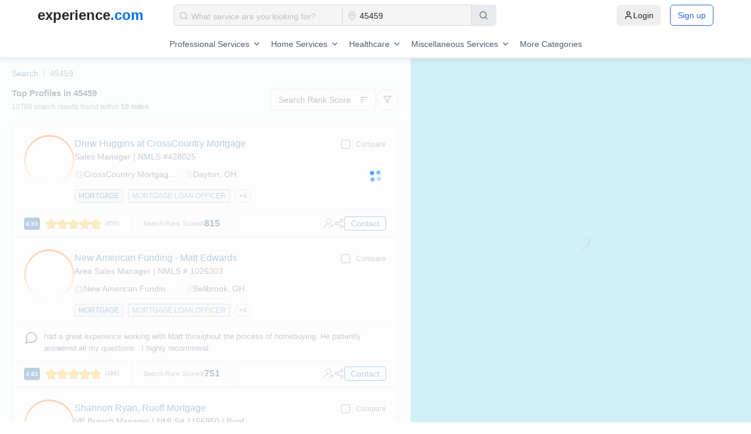

--- FILE ---
content_type: text/html; charset=utf-8
request_url: https://www.experience.com/results?zipcode=45459&startDistance=0&endDistance=10
body_size: 9699
content:
<!DOCTYPE html><html lang="en-US"><head><meta charSet="utf-8"/><title>Top Profiles in 45459 - Experience.com</title><meta property="og:title" content="Top Profiles in 45459"/><meta name="description" content="BestProfiles in 45459"/><meta property="og:description" content="BestProfiles in 45459"/><meta name="robots" content="noindex"/><link rel="icon" href="/favicon.ico"/><meta name="viewport" content="width=device-width, minimum-scale=1.0, maximum-scale=1.0, user-scalable=no"/><script type="application/ld+json"></script><script id="Clym.io" src="/_external/clym/v2/04527daee9044ef7ad987b16s47jigm2.js"></script><script id="Clym" src="https://widget.clym-sdk.net/v2/stub.js" data-property="04527daee9044ef7ad987b16s47jigm2"></script><meta name="next-head-count" content="11"/><link rel="preload" href="https://swis-static.experience.com/staticv1/autogenerated/_next/static/css/ffe03484135a993e.css" as="style"/><link rel="stylesheet" href="https://swis-static.experience.com/staticv1/autogenerated/_next/static/css/ffe03484135a993e.css" data-n-g=""/><noscript data-n-css=""></noscript><script defer="" nomodule="" src="https://swis-static.experience.com/staticv1/autogenerated/_next/static/chunks/polyfills-c67a75d1b6f99dc8.js"></script><script defer="" src="https://swis-static.experience.com/staticv1/autogenerated/_next/static/chunks/1024-16f20279e711d04d.js"></script><script defer="" src="https://swis-static.experience.com/staticv1/autogenerated/_next/static/chunks/7573-147898f189c3ec83.js"></script><script defer="" src="https://swis-static.experience.com/staticv1/autogenerated/_next/static/chunks/149-40f90a661d9496f0.js"></script><script defer="" src="https://swis-static.experience.com/staticv1/autogenerated/_next/static/chunks/5044.2dba4f0bb31557ba.js"></script><script defer="" src="https://swis-static.experience.com/staticv1/autogenerated/_next/static/chunks/805-54568ef9bd23c46d.js"></script><script defer="" src="https://swis-static.experience.com/staticv1/autogenerated/_next/static/chunks/9156.06e758e6d57429b4.js"></script><script defer="" src="https://swis-static.experience.com/staticv1/autogenerated/_next/static/chunks/8589.658fec429ac5c463.js"></script><script defer="" src="https://swis-static.experience.com/staticv1/autogenerated/_next/static/chunks/6250-e965f5aee5517de8.js"></script><script defer="" src="https://swis-static.experience.com/staticv1/autogenerated/_next/static/chunks/5538-ea8eed14dc10e72d.js"></script><script defer="" src="https://swis-static.experience.com/staticv1/autogenerated/_next/static/chunks/9924.67897b55e6997ede.js"></script><script defer="" src="https://swis-static.experience.com/staticv1/autogenerated/_next/static/chunks/5426.8e602e2bafaa5e59.js"></script><script src="https://swis-static.experience.com/staticv1/autogenerated/_next/static/chunks/webpack-2ff4d3f9efaeed41.js" defer=""></script><script src="https://swis-static.experience.com/staticv1/autogenerated/_next/static/chunks/framework-7c5e412147715ada.js" defer=""></script><script src="https://swis-static.experience.com/staticv1/autogenerated/_next/static/chunks/main-215c41a2839df74e.js" defer=""></script><script src="https://swis-static.experience.com/staticv1/autogenerated/_next/static/chunks/pages/_app-37bb00bf4c929dcd.js" defer=""></script><script src="https://swis-static.experience.com/staticv1/autogenerated/_next/static/chunks/1825-c048bcf1e5cd016b.js" defer=""></script><script src="https://swis-static.experience.com/staticv1/autogenerated/_next/static/chunks/9067-f88eaf4c85533c64.js" defer=""></script><script src="https://swis-static.experience.com/staticv1/autogenerated/_next/static/chunks/5543-746b18ac1365d47a.js" defer=""></script><script src="https://swis-static.experience.com/staticv1/autogenerated/_next/static/chunks/6797-50a2a22077dcad2a.js" defer=""></script><script src="https://swis-static.experience.com/staticv1/autogenerated/_next/static/chunks/pages/results-8ac8d393af0d12c8.js" defer=""></script><script src="https://swis-static.experience.com/staticv1/autogenerated/_next/static/x__c_kswV_VNirKh9mdzX/_buildManifest.js" defer=""></script><script src="https://swis-static.experience.com/staticv1/autogenerated/_next/static/x__c_kswV_VNirKh9mdzX/_ssgManifest.js" defer=""></script><style data-styled="" data-styled-version="5.3.11">.dyCPoe{margin:0 auto;max-height:100vh;padding-top:100px;}/*!sc*/
@media only screen and (max-width:1279px){.dyCPoe{padding-top:54px;}}/*!sc*/
@media (min-width:200px) and (max-width:500px){}/*!sc*/
data-styled.g1[id="sc-aXZVg"]{content:"dyCPoe,"}/*!sc*/
.ciIWhB{display:-webkit-box;display:-webkit-flex;display:-ms-flexbox;display:flex;}/*!sc*/
.fKliXe{display:-webkit-box;display:-webkit-flex;display:-ms-flexbox;display:flex;-webkit-box-pack:justify;-webkit-justify-content:space-between;-ms-flex-pack:justify;justify-content:space-between;-webkit-align-items:center;-webkit-box-align:center;-ms-flex-align:center;align-items:center;}/*!sc*/
.yDyIO{display:-webkit-box;display:-webkit-flex;display:-ms-flexbox;display:flex;-webkit-box-pack:center;-webkit-justify-content:center;-ms-flex-pack:center;justify-content:center;-webkit-align-items:center;-webkit-box-align:center;-ms-flex-align:center;align-items:center;}/*!sc*/
data-styled.g8[id="sc-kAyceB"]{content:"ciIWhB,fKliXe,yDyIO,"}/*!sc*/
.hhwVfn{position:relative;text-align:left;width:550px;max-width:100%;border:1px solid #d1d6de;border-radius:6px;position:relative;background:#f5f5f5;}/*!sc*/
.hhwVfn > div{position:relative;}/*!sc*/
.hhwVfn > div:nth-child(1){-webkit-flex:auto;-ms-flex:auto;flex:auto;}/*!sc*/
.hhwVfn > div:nth-child(2){width:240px;max-width:40%;}/*!sc*/
.hhwVfn > div:nth-child(3){-webkit-flex:none;-ms-flex:none;flex:none;margin:-1px -1px -1px 0px;}/*!sc*/
@media screen and (max-width:1279px){.hhwVfn > div:nth-child(3){margin:0px;position:absolute;bottom:-55px;}}/*!sc*/
.hhwVfn > div:nth-child(1)::after{content:'';position:absolute;width:1px;top:4px;bottom:4px;right:0px;background:#d9d9d9;}/*!sc*/
@media screen and (max-width:1279px){.hhwVfn > div:nth-child(1)::after{width:auto;top:auto;bottom:0px;right:10px;left:10px;height:1px;}}/*!sc*/
@media screen and (max-width:1279px){.hhwVfn{-webkit-flex-direction:column;-ms-flex-direction:column;flex-direction:column;}.hhwVfn > div{-webkit-flex:auto !important;-ms-flex:auto !important;flex:auto !important;width:100% !important;max-width:100% !important;}}/*!sc*/
data-styled.g16[id="sc-jEACwC"]{content:"hhwVfn,"}/*!sc*/
.cqIzXg{position:relative;padding:1px 4px;}/*!sc*/
.cqIzXg .ant-select-selector{border:none !important;outline:none !important;box-shadow:none !important;width:100% !important;background-color:transparent !important;}/*!sc*/
.cqIzXg .ant-select-selector .ant-select-selection-search input{height:-webkit-fill-available !important;padding-left:14px !important;}/*!sc*/
.cqIzXg .ant-select-selector .ant-select-selection-placeholder{padding-left:14px !important;}/*!sc*/
.cqIzXg .searchIcon{width:14px;height:14px;position:absolute;top:50%;-webkit-transform:translateY(-50%);-ms-transform:translateY(-50%);transform:translateY(-50%);left:8px;z-index:0;}/*!sc*/
data-styled.g17[id="sc-cPiKLX"]{content:"cqIzXg,"}/*!sc*/
.cNWjsA{position:relative;width:100%;border:none;padding:0px;}/*!sc*/
data-styled.g18[id="sc-dLMFU"]{content:"cNWjsA,"}/*!sc*/
.lppqyG{display:-webkit-box;display:-webkit-flex;display:-ms-flexbox;display:flex;-webkit-align-items:center;-webkit-box-align:center;-ms-flex-align:center;align-items:center;gap:10px;color:#ffffff;border-radius:0px 6px 6px 0px;padding:0px 12px;width:43px;height:100%;background:#e8eaed;border:1px solid #e2e8f0;border-left:1px solid #d3dae3;-webkit-transition:0.4s;transition:0.4s;}/*!sc*/
.lppqyG:hover,.lppqyG:focus,.lppqyG:active{background:#e1e2e3;-webkit-transition:0.4s;transition:0.4s;border:1px solid #d3dae3;}/*!sc*/
@media screen and (max-width:1279px){.lppqyG{width:100%;height:40px;display:-webkit-box;display:-webkit-flex;display:-ms-flexbox;display:flex;border-radius:6px;border-left:1px solid #b8cee3;-webkit-box-pack:center;-webkit-justify-content:center;-ms-flex-pack:center;justify-content:center;-webkit-align-items:center;-webkit-box-align:center;-ms-flex-align:center;align-items:center;}.lppqyG:hover,.lppqyG:focus,.lppqyG:active{border-left:1px solid #b8cee3;}}/*!sc*/
data-styled.g20[id="sc-eldPxv"]{content:"lppqyG,"}/*!sc*/
.oHvMl{background:transparent;width:32px;min-width:32px;height:32px;border-radius:50%;display:-webkit-box;display:-webkit-flex;display:-ms-flexbox;display:flex;-webkit-box-pack:center;-webkit-justify-content:center;-ms-flex-pack:center;justify-content:center;-webkit-align-items:center;-webkit-box-align:center;-ms-flex-align:center;align-items:center;border:1.5px solid #D1D6DC;cursor:pointer;}/*!sc*/
.fyUyXN{background:#ffffff;width:38px;min-width:38px;height:38px;border-radius:50%;display:-webkit-box;display:-webkit-flex;display:-ms-flexbox;display:flex;-webkit-box-pack:center;-webkit-justify-content:center;-ms-flex-pack:center;justify-content:center;-webkit-align-items:center;-webkit-box-align:center;-ms-flex-align:center;align-items:center;border:1.5px solid #E4E7EA;cursor:pointer;}/*!sc*/
data-styled.g37[id="sc-kOHTFB"]{content:"oHvMl,fyUyXN,"}/*!sc*/
@tailwind base;/*!sc*/
@tailwind components;/*!sc*/
@tailwind utilities;/*!sc*/
.section-spacing{@apply flex justify-center items-center px-3 md:px-16 lg:px-32 xl:px-48 2xl:px-[18.75rem] py-20;}/*!sc*/
.overflow-text,.only-overflow{text-overflow:ellipsis;white-space:nowrap;overflow:hidden;}/*!sc*/
.pipe{margin:0px 5px;color:#d1d6dc;}/*!sc*/
.custom-gradient::after{content:"";position:absolute;top:50%;-webkit-transform:translateY(-50%);-ms-transform:translateY(-50%);transform:translateY(-50%);left:0;right:0;height:1px;background:linear-gradient( to right, transparent, #0065B1 10%, #0065B1 80%, transparent );z-index:1;}/*!sc*/
.custom-gradient{position:relative;background:transparent !important;}/*!sc*/
@-webkit-keyframes border-animation{0%{stroke-dashoffset:113;}100%{stroke-dashoffset:0;}}/*!sc*/
@keyframes border-animation{0%{stroke-dashoffset:113;}100%{stroke-dashoffset:0;}}/*!sc*/
@-webkit-keyframes border-animation-ccw{0%{stroke-dashoffset:-113;}100%{stroke-dashoffset:0;}}/*!sc*/
@keyframes border-animation-ccw{0%{stroke-dashoffset:-113;}100%{stroke-dashoffset:0;}}/*!sc*/
.border-animation{-webkit-animation:border-animation 6000ms linear forwards;animation:border-animation 6000ms linear forwards;}/*!sc*/
.border-animation-ccw{-webkit-animation:border-animation-ccw 6000ms linear forwards;animation:border-animation-ccw 6000ms linear forwards;}/*!sc*/
.logo-container{-webkit-animation:scroll-logos 30s linear infinite;animation:scroll-logos 30s linear infinite;}/*!sc*/
@-webkit-keyframes scroll-logos{0%{-webkit-transform:translateX(0);-ms-transform:translateX(0);transform:translateX(0);}100%{-webkit-transform:translateX(-50%);-ms-transform:translateX(-50%);transform:translateX(-50%);}}/*!sc*/
@keyframes scroll-logos{0%{-webkit-transform:translateX(0);-ms-transform:translateX(0);transform:translateX(0);}100%{-webkit-transform:translateX(-50%);-ms-transform:translateX(-50%);transform:translateX(-50%);}}/*!sc*/
.start-animation{-webkit-animation:progressAnimation 5.5s linear forwards;animation:progressAnimation 5.5s linear forwards;}/*!sc*/
@-webkit-keyframes progressAnimation{0%{width:0;-webkit-transform-origin:left;-ms-transform-origin:left;transform-origin:left;}100%{width:100%;}}/*!sc*/
@keyframes progressAnimation{0%{width:0;-webkit-transform-origin:left;-ms-transform-origin:left;transform-origin:left;}100%{width:100%;}}/*!sc*/
html,body{padding:0;margin:0;font-family:-apple-system,BlinkMacSystemFont,Segoe UI,Roboto,Oxygen, Ubuntu,Cantarell,Fira Sans,Droid Sans,Helvetica Neue,sans-serif;background:#fbfcfc;}/*!sc*/
a{color:inherit;-webkit-text-decoration:none;text-decoration:none;}/*!sc*/
*{box-sizing:border-box;}/*!sc*/
.add-height{height:100px !important;}/*!sc*/
.ant-select-item-option-grouped{padding-left:10px;}/*!sc*/
.compare-notification-success{padding:18px 10px 0px 10px !important;height:87px;}/*!sc*/
.compare-notification-success p{color:#47BA78;margin-bottom:-2px;font-size:15px;font-weight:500;}/*!sc*/
.compare-notification-success .ant-notification-notice-icon{font-size:38px !important;margin-left:8px;}/*!sc*/
.compare-notification-success .ant-notification-notice-message{margin-left:58px;}/*!sc*/
.compare-notification-success .ant-notification-notice-description{margin-left:58px;width:264px;color:#8895A3;}/*!sc*/
.d-none{display:none !important;}/*!sc*/
.text-center{text-align:center !important;}/*!sc*/
.title{font-weight:600;font-size:24px;line-height:21px;color:#324050;margin-bottom:10px;}/*!sc*/
.description{font-weight:normal;font-size:18px;line-height:15px;color:#8895a3;}/*!sc*/
.account_title{font-style:normal;font-weight:600;font-size:18px;line-height:21px;color:#324050;}/*!sc*/
.ant-tooltip-inner{border-radius:6px;font-weight:400;font-size:12px;padding:6px 15px 6px 15px;}/*!sc*/
.ant-message-error{display:-webkit-box;display:-webkit-flex;display:-ms-flexbox;display:flex;}/*!sc*/
.ant-image-preview-img{width:400px !important;}/*!sc*/
.ant-select-selection-placeholder{padding-top:3px !important;}/*!sc*/
.ant-select-selection-search input{padding-top:2px !important;}/*!sc*/
#serviceMap{width:100% !important;}/*!sc*/
#serviceMap #google-map-marker{width:100% !important;}/*!sc*/
.professionalDrawer{z-index:1001;}/*!sc*/
.professionalDrawer .ant-drawer-wrapper-body{overflow:unset !important;}/*!sc*/
.professionalDrawer .ant-drawer-body{padding:0px;overflow:unset;}/*!sc*/
.professionalDrawer .ant-drawer-content{overflow:unset !important;}/*!sc*/
.watch-demo .ant-modal-content{width:600px;height:600px;}/*!sc*/
@media only screen and (min-width:325px) and (max-width:767px){.watch-demo .ant-modal-content{width:100%;height:600px;}}/*!sc*/
.subheader-title h1{font-size:18px;}/*!sc*/
.uniqueIcon{margin-left:10px;display:-webkit-box;display:-webkit-flex;display:-ms-flexbox;display:flex;min-width:30px;}/*!sc*/
#showMapContainer .gm-style-iw{padding:0px !important;border-radius:4px;width:268px!important;background:#ffffff;box-shadow:0px 5px 10px rgba(0,72,124,0.06);border-radius:4px;overflow:hidden;}/*!sc*/
#showMapContainer .gm-style-iw button{display:none !important;}/*!sc*/
#showMapContainer .gm-style-iw-d{overflow:hidden !important;}/*!sc*/
#showMapContainer .gm-style-iw-t{bottom:40px!important;}/*!sc*/
#showMapContainer .gmnoprint{top:60%;}/*!sc*/
@media only screen and (max-width:1023px){#showMapContainer .gmnoprint{top:45%;}}/*!sc*/
@media only screen and (max-width:767px){.circle-sort-options{margin-right:20px;}}/*!sc*/
.circle-sort-options .ant-dropdown-menu-item{padding:0px;}/*!sc*/
.circle-sort-options .ant-dropdown-menu-item div{padding:5px 10px 5px 10px;min-width:130px;max-width:142px;}/*!sc*/
.tooltip-dropdown-category .ant-dropdown{-webkit-scrollbar-width:none;-moz-scrollbar-width:none;-ms-scrollbar-width:none;scrollbar-width:none;}/*!sc*/
.borderline-active .ant-dropdown-menu-item:not(:last-child) .ant-dropdown-menu-title-content{padding-bottom:4px;border-bottom:1px solid #e5e7eb;}/*!sc*/
.contactInfo .ant-dropdown-menu-item{cursor:text !important;}/*!sc*/
.backgroundAdded{background:#f0f2f4 !important;}/*!sc*/
.ant-dropdown:not(.loginInfoDropdown),.ant-picker-dropdown{z-index:950;}/*!sc*/
.ant-dropdown .loginInfoDropdown{position:absolute;}/*!sc*/
.ant-image-preview-operations{display:none;}/*!sc*/
#regionSearch_inputBox{-webkit-box-pack:center;-webkit-justify-content:center;-ms-flex-pack:center;justify-content:center;}/*!sc*/
.ant-select-dropdown{z-index:1100;}/*!sc*/
@media only screen and (max-width:767px){.ant-select-dropdown{left:15px !important;right:15px !important;}}/*!sc*/
@media only screen and (max-width:767px){.mobile-none{display:none !important;}.mobile-block{display:block !important;}}/*!sc*/
@media only screen and (min-width:768px) and (max-width:1024px){.tablet-none{display:none !important;}.tablet-block{display:block !important;}}/*!sc*/
@media only screen and (min-width:1025px){.desktop-none{display:none !important;}.desktop-block{display:block !important;}}/*!sc*/
.ant-tooltip-placement-rightTop .ant-tooltip-arrow{width:13px;}/*!sc*/
.social-popover{padding-top:0px;}/*!sc*/
.social-popover .ant-popover-inner-content{display:-webkit-box;display:-webkit-flex;display:-ms-flexbox;display:flex;-webkit-align-items:center;-webkit-box-align:center;-ms-flex-align:center;align-items:center;-webkit-box-pack:center;-webkit-justify-content:center;-ms-flex-pack:center;justify-content:center;}/*!sc*/
.social-popover .ant-popover-inner-content a{display:-webkit-box;display:-webkit-flex;display:-ms-flexbox;display:flex;}/*!sc*/
img.ant-image-preview-img{display:inline-block;}/*!sc*/
.sponsored-logo{height:-webkit-fit-content !important;height:-moz-fit-content !important;height:fit-content !important;}/*!sc*/
@media only screen and (max-width:767px){.sponsored-logo{width:45%;margin:0 auto;}}/*!sc*/
@media screen and (max-width:1023px){#CybotCookiebotDialog.CybotEdge #CybotCookiebotDialogFooter .CybotCookiebotDialogBodyButton:not(:first-of-type){margin-top:0;}#CybotCookiebotDialog.CybotEdge{bottom:8vh;top:auto;}#CybotCookiebotDialog.CybotEdge #CybotCookiebotDialogBodyEdgeMoreDetails{margin:0px 0px -2px 0px!important;padding:10px 15px 0px 0px!important;}#CybotCookiebotDialog{-webkit-transform:translate(-50%,17%) !important;-ms-transform:translate(-50%,17%) !important;transform:translate(-50%,17%) !important;max-height:44% !important;}#CybotCookiebotDialog *,#CybotCookiebotDialogBodyUnderlay *{font-size:14px!important;}#CybotCookiebotDialog .CybotCookiebotScrollContainer{min-height:auto!important;padding:6px!important;}#CybotCookiebotDialogBodyButtonsWrapper{-webkit-flex-direction:row !important;-ms-flex-direction:row !important;flex-direction:row !important;-webkit-box-pack:justify;-webkit-justify-content:space-between;-ms-flex-pack:justify;justify-content:space-between;gap:5px;}#CybotCookiebotDialogFooter .CybotCookiebotDialogBodyButton{padding:4px!important;}#CybotCookiebotDialogBodyContent.CybotCookiebotScrollArea{padding:10px;line-height:1.4em;}}/*!sc*/
@media only screen and (min-width:325px) and (max-width:767px){#CookiebotWidget{z-index:21474836310 !important;}}/*!sc*/
.custom-menu-popover .ant-popover-arrow{display:none !important;}/*!sc*/
.custom-menu-popover .ant-popover-inner{border-radius:8px !important;box-shadow:0px 2px 10px rgba(99,116,135,0.2);border:1px solid #e5e6ea;}/*!sc*/
.custom-claim-popover .ant-popover-arrow{display:none !important;}/*!sc*/
.custom-claim-popover .ant-popover-inner{width:340px !important;border-radius:12px !important;}/*!sc*/
.custom-claim-popover .ant-popover-placement-bottom{position:absolute !important;top:50px !important;padding-top:5px !important;}/*!sc*/
.claim-modal .ant-modal-wrap{overflow:hidden !important;}/*!sc*/
data-styled.g89[id="sc-global-flvudi1"]{content:"sc-global-flvudi1,"}/*!sc*/
.dhYnyy{position:fixed;display:-webkit-box;display:-webkit-flex;display:-ms-flexbox;display:flex;-webkit-flex-direction:column;-ms-flex-direction:column;flex-direction:column;background:#ffffff;top:0;left:0;right:0;z-index:1000;border-bottom:1px solid #e4e7ea;box-shadow:0px 5px 5px 0px #00487c0f;min-height:62px;-webkit-box-pack:center;-webkit-justify-content:center;-ms-flex-pack:center;justify-content:center;}/*!sc*/
@media screen and (max-width:1279px){.dhYnyy{min-height:58px;}}/*!sc*/
.dhYnyy .search-input{display:-webkit-box;display:-webkit-flex;display:-ms-flexbox;display:flex;-webkit-align-items:center;-webkit-box-align:center;-ms-flex-align:center;align-items:center;}/*!sc*/
.dhYnyy .search-input .search-icon{border:1px solid #e4e7ea;min-height:36px;min-width:36px;display:-webkit-box;display:-webkit-flex;display:-ms-flexbox;display:flex;-webkit-align-items:center;-webkit-box-align:center;-ms-flex-align:center;align-items:center;-webkit-box-pack:center;-webkit-justify-content:center;-ms-flex-pack:center;justify-content:center;cursor:pointer;border-radius:3px;margin-right:20px;}/*!sc*/
@media screen and (max-width:1279px){.dhYnyy .search-input{display:none;}}/*!sc*/
data-styled.g90[id="sc-hZDyAQ"]{content:"dhYnyy,"}/*!sc*/
.mainMenuDropdown{border-width:1px 1px 1px 3px !important;border-style:solid !important;border-color:#6B9AC7 !important;}/*!sc*/
.mainMenuDropdown span a{color:#415367 !important;}/*!sc*/
data-styled.g92[id="sc-global-hPnpMU1"]{content:"sc-global-hPnpMU1,"}/*!sc*/
.hVzXNs{background:#fbfcfc;position:relative;}/*!sc*/
data-styled.g95[id="sc-kMkxaj"]{content:"hVzXNs,"}/*!sc*/
.bObLPM{position:relative;margin:auto;height:calc(100vh - 80px);box-sizing:border-box;overflow:hidden;}/*!sc*/
@media only screen and (max-width:1023px){.bObLPM{-webkit-flex-direction:column;-ms-flex-direction:column;flex-direction:column;height:auto;max-width:100%;overflow:hidden;}}/*!sc*/
data-styled.g96[id="sc-fiCwlc"]{content:"bObLPM,"}/*!sc*/
.cRBFGQ{position:relative;-webkit-flex-direction:column;-ms-flex-direction:column;flex-direction:column;height:inherit;overflow:hidden;width:300px;background:white;border-right:1px solid #e4e7ea;max-height:calc(100vh - 100px);}/*!sc*/
@media only screen and (max-width:1280px){.cRBFGQ{display:none;}}/*!sc*/
data-styled.g97[id="sc-jIGnZt"]{content:"cRBFGQ,"}/*!sc*/
.jgdUlQ{padding:10px 0px 10px 20px;border-bottom:1px solid #e4e7ea;}/*!sc*/
data-styled.g98[id="sc-fBdRDi"]{content:"jgdUlQ,"}/*!sc*/
.goghdx{position:relative;max-height:calc(100vh - 126px);overflow-y:auto;}/*!sc*/
data-styled.g99[id="sc-kbhJrz"]{content:"goghdx,"}/*!sc*/
.JTsZo{position:relative;width:700px;min-width:700px;padding:0px 20px;max-height:calc(100vh - 100px);box-sizing:border-box;overflow:auto;border-right:1px solid #e4e7ea;box-shadow:3px 0px 10px 0px #00487c0f;}/*!sc*/
@media only screen and (max-width:1023px){.JTsZo{width:100%;max-height:none;min-width:0;padding:0px 0px;}.JTsZo #page_Breadcrumb{padding:5px 0px;}.JTsZo #page_Breadcrumb .ant-breadcrumb{padding:0px 10px;font-size:12px;}}/*!sc*/
data-styled.g100[id="sc-ehixzo"]{content:"JTsZo,"}/*!sc*/
.iXxDOR{position:relative;-webkit-flex:1;-ms-flex:1;flex:1;height:calc(100vh - 100px);background:#66d1e6;}/*!sc*/
@media only screen and (max-width:1023px){.iXxDOR{height:calc(100vh - 157px);-webkit-flex:none;-ms-flex:none;flex:none;width:100%;}}/*!sc*/
data-styled.g101[id="sc-iHmpnF"]{content:"iXxDOR,"}/*!sc*/
.CSZik{position:absolute;z-index:1;background:#ffffff;padding:4px;border:1px solid #1b63a9;box-shadow:0px 5px 10px 0px #63748766;border-radius:4px;top:20px;right:10px;cursor:pointer;}/*!sc*/
@media only screen and (max-width:1280px){.CSZik{display:none;}}/*!sc*/
data-styled.g102[id="sc-kYxDKI"]{content:"CSZik,"}/*!sc*/
@media only screen and (max-width:1023px){.bYjYLq{-webkit-flex-direction:column;-ms-flex-direction:column;flex-direction:column;}.bYjYLq > div{padding:10px;background:#ffffff;}}/*!sc*/
data-styled.g103[id="sc-bpUBKd"]{content:"bYjYLq,"}/*!sc*/
.eHrgKP{-webkit-flex:auto;-ms-flex:auto;flex:auto;}/*!sc*/
.eHrgKP h1{color:#324050;font-size:15px;font-weight:600;margin:0px;line-height:1;padding-bottom:10px;}/*!sc*/
.eHrgKP p{font-size:12px;font-weight:500;color:#768595;margin:0px;line-height:1;}/*!sc*/
@media only screen and (max-width:1023px){.eHrgKP{padding-bottom:10px;border-top:solid 1px #e4e7ea;}}/*!sc*/
data-styled.g104[id="sc-eyvILC"]{content:"eHrgKP,"}/*!sc*/
.hBGaYx{-webkit-box-pack:end;-webkit-justify-content:flex-end;-ms-flex-pack:end;justify-content:flex-end;-webkit-align-items:center;-webkit-box-align:center;-ms-flex-align:center;align-items:center;gap:10px;-webkit-flex:1;-ms-flex:1;flex:1;}/*!sc*/
.hBGaYx .left{display:-webkit-box;display:-webkit-flex;display:-ms-flexbox;display:flex;gap:10px;}/*!sc*/
.hBGaYx > div:last-child{display:none;}/*!sc*/
@media only screen and (max-width:1023px){.hBGaYx{padding:10px 0px;border:solid 1px #e4e7ea;border-width:1px 0px 1px 0px;}.hBGaYx .left{-webkit-flex:1;-ms-flex:1;flex:1;-webkit-flex-direction:row-reverse;-ms-flex-direction:row-reverse;flex-direction:row-reverse;-webkit-box-pack:end;-webkit-justify-content:flex-end;-ms-flex-pack:end;justify-content:flex-end;}.hBGaYx > div:last-child{display:block;}}/*!sc*/
data-styled.g105[id="sc-gfoqjT"]{content:"hBGaYx,"}/*!sc*/
.swZPx{display:none;}/*!sc*/
@media only screen and (max-width:1280px){.swZPx{display:block;}}/*!sc*/
data-styled.g106[id="sc-kbousE"]{content:"swZPx,"}/*!sc*/
.gmgMjC > div{border-bottom:1px solid #e4e7ea;}/*!sc*/
.gmgMjC > div:last-child{border-bottom:none;}/*!sc*/
data-styled.g108[id="sc-dBmzty"]{content:"gmgMjC,"}/*!sc*/
.aCpBQ{padding:20px;border-bottom:1px solid #e4e7ea;}/*!sc*/
.aCpBQ .map-filter{padding:0px;}/*!sc*/
data-styled.g109[id="sc-fifgRP"]{content:"aCpBQ,"}/*!sc*/
.buZXdw{font-weight:500;font-size:14px;color:#415367;margin-bottom:10px;}/*!sc*/
data-styled.g110[id="sc-bDumWk"]{content:"buZXdw,"}/*!sc*/
.OxNgL{width:100%;}/*!sc*/
data-styled.g111[id="sc-dkmUuB"]{content:"OxNgL,"}/*!sc*/
.jKMIxK{-webkit-flex-direction:column;-ms-flex-direction:column;flex-direction:column;gap:20px;}/*!sc*/
data-styled.g113[id="sc-iEXKAA"]{content:"jKMIxK,"}/*!sc*/
.hkGZAw{-webkit-flex-direction:column;-ms-flex-direction:column;flex-direction:column;gap:20px;margin-top:20px;}/*!sc*/
data-styled.g114[id="sc-EgOXT"]{content:"hkGZAw,"}/*!sc*/
.jygiwW{gap:7px;font-weight:500;font-size:13px;line-height:16px;color:#485c72;-webkit-user-select:none;-moz-user-select:none;-ms-user-select:none;user-select:none;}/*!sc*/
.jygiwW .ant-switch{width:37px;min-width:37px !important;height:18px;}/*!sc*/
.jygiwW .ant-switch-handle{left:2px;width:15px;height:14px;}/*!sc*/
.jygiwW .ant-switch-checked{background-color:#1b63a9;}/*!sc*/
.jygiwW .ant-switch-checked .ant-switch-handle{left:20px !important;}/*!sc*/
data-styled.g120[id="sc-gdyeKB"]{content:"jygiwW,"}/*!sc*/
.cxkuqi{font-size:16px;font-weight:500;text-align:left;}/*!sc*/
.cxkuqi > div{-webkit-flex:1;-ms-flex:1;flex:1;}/*!sc*/
.cxkuqi > div:last-child{-webkit-flex:none;-ms-flex:none;flex:none;font-size:14px;text-align:right;margin-right:20px;color:#1b63a9;cursor:pointer;}/*!sc*/
data-styled.g121[id="sc-kzqdkY"]{content:"cxkuqi,"}/*!sc*/
.jyveNZ{width:100%;}/*!sc*/
data-styled.g123[id="sc-bVHCgj"]{content:"jyveNZ,"}/*!sc*/
.eJrHwb .ant-checkbox-wrapper{padding:5px 0px;color:#637487;font-size:14px;}/*!sc*/
data-styled.g124[id="sc-dSIIpw"]{content:"eJrHwb,"}/*!sc*/
.iFDhFD{display:-webkit-box;display:-webkit-flex;display:-ms-flexbox;display:flex;-webkit-align-items:center;-webkit-box-align:center;-ms-flex-align:center;align-items:center;}/*!sc*/
.iFDhFD .ant-popover-inner{width:169px;}/*!sc*/
.iFDhFD .ant-popover-placement-bottom{padding-top:2px;}/*!sc*/
.iFDhFD .ant-popover-arrow{display:none;}/*!sc*/
.iFDhFD .ant-popover-inner-content{width:auto;border:1.5px solid #e4e7ea;padding:9px 16px;border-radius:2px;}/*!sc*/
data-styled.g125[id="sc-fMMURN"]{content:"iFDhFD,"}/*!sc*/
.fXAYZm{position:relative;display:inline-block;height:17px;left:-11px;vertical-align:middle;padding-left:18px;}/*!sc*/
.fXAYZm > svg{margin-left:-2px;}/*!sc*/
data-styled.g132[id="sc-eBHhsj"]{content:"fXAYZm,"}/*!sc*/
.kbToWE{background:white;border:1.5px solid #e4e7ea;border-radius:3px;height:38px;padding:0px 12px;cursor:pointer;width:180px;color:#324050;}/*!sc*/
.kbToWE .filterTitle{text-transform:capitalize;padding-right:10px;}/*!sc*/
data-styled.g134[id="sc-lnPyaJ"]{content:"kbToWE,"}/*!sc*/
.gJVCeI{padding:15px 0px;}/*!sc*/
@media only screen and (max-width:1023px){.gJVCeI{padding:10px;}.gJVCeI .ant-breadcrumb{font-size:10px;}}/*!sc*/
data-styled.g135[id="sc-eulNck"]{content:"gJVCeI,"}/*!sc*/
.hCrRvv ol{line-height:1.5;}/*!sc*/
.hCrRvv a{color:#1b63a9;}/*!sc*/
.hCrRvv li:last-child span{color:#637487;}/*!sc*/
@media only screen and (max-width:767px){.hCrRvv ol{margin-bottom:0px;margin-left:0px;}}/*!sc*/
data-styled.g136[id="sc-dExYaf"]{content:"hCrRvv,"}/*!sc*/
.dglaKo{left:0;}/*!sc*/
.dglaKo .ant-drawer-content{border-radius:unset;}/*!sc*/
.dglaKo .ant-drawer-header{border-bottom:1px solid #e4e7ea;}/*!sc*/
.dglaKo .ant-drawer-header-title{-webkit-flex-direction:row-reverse;-ms-flex-direction:row-reverse;flex-direction:row-reverse;}/*!sc*/
.dglaKo .ant-drawer-close{margin:0px;padding:0px;}/*!sc*/
.dglaKo .ant-drawer-title{font-size:18px;font-weight:400;color:#3A4A5B;}/*!sc*/
.dglaKo .ant-drawer-body{padding:0px;}/*!sc*/
.dglaKo .ant-drawer-wrapper-body{height:100%;overflow:auto;}/*!sc*/
@media only screen and (max-width:767px){.dglaKo .ant-drawer-content-wrapper{height:80% !important;}}/*!sc*/
data-styled.g141[id="sc-kRRyDe"]{content:"dglaKo,"}/*!sc*/
.vputK{margin-left:10px;margin-top:18px;font-size:0.5em;}/*!sc*/
.vputK .ant-slider-mark-text{color:#637487;}/*!sc*/
.vputK .ant-slider-track{background-color:#1b63a9;}/*!sc*/
.vputK .ant-slider-handle{border:2px solid #1b63a9;}/*!sc*/
.vputK .ant-slider-dot{top:-5px;width:12px;height:12px;}/*!sc*/
.vputK .ant-tooltip{z-index:1;top:-29.5px !important;}/*!sc*/
.vputK .ant-tooltip-inner{font-size:10px;font-weight:500;color:white;background-color:#1b63a9;min-height:20px;padding:2px 10px;}/*!sc*/
.vputK .ant-tooltip-placement-bottom .ant-tooltip-arrow,.vputK .ant-tooltip-placement-bottomLeft .ant-tooltip-arrow,.vputK .ant-tooltip-placement-bottomRight .ant-tooltip-arrow{border-bottom-color:#1b63a9 !important;}/*!sc*/
.vputK .ant-slider{margin:8px 6px 10px !important;}/*!sc*/
.vputK .ant-tooltip-arrow{width:16px;height:16px;-webkit-transform:rotateZ(45deg) translate(-50%);-ms-transform:rotateZ(45deg) translate(-50%);transform:rotateZ(45deg) translate(-50%);left:42%;bottom:-6px;right:-20px;z-index:-1;background:#1b63a9;}/*!sc*/
data-styled.g142[id="sc-knuQbY"]{content:"vputK,"}/*!sc*/
</style></head><body><div id="__next"><style>
    #nprogress {
      pointer-events: none;
    }
    #nprogress .bar {
      background: #29D;
      position: fixed;
      z-index: 9999;
      top: 0;
      left: 0;
      width: 100%;
      height: 3px;
    }
    #nprogress .peg {
      display: block;
      position: absolute;
      right: 0px;
      width: 100px;
      height: 100%;
      box-shadow: 0 0 10px #29D, 0 0 5px #29D;
      opacity: 1;
      -webkit-transform: rotate(3deg) translate(0px, -4px);
      -ms-transform: rotate(3deg) translate(0px, -4px);
      transform: rotate(3deg) translate(0px, -4px);
    }
    #nprogress .spinner {
      display: block;
      position: fixed;
      z-index: 1031;
      top: 15px;
      right: 15px;
    }
    #nprogress .spinner-icon {
      width: 18px;
      height: 18px;
      box-sizing: border-box;
      border: solid 2px transparent;
      border-top-color: #29D;
      border-left-color: #29D;
      border-radius: 50%;
      -webkit-animation: nprogresss-spinner 400ms linear infinite;
      animation: nprogress-spinner 400ms linear infinite;
    }
    .nprogress-custom-parent {
      overflow: hidden;
      position: relative;
    }
    .nprogress-custom-parent #nprogress .spinner,
    .nprogress-custom-parent #nprogress .bar {
      position: absolute;
    }
    @-webkit-keyframes nprogress-spinner {
      0% {
        -webkit-transform: rotate(0deg);
      }
      100% {
        -webkit-transform: rotate(360deg);
      }
    }
    @keyframes nprogress-spinner {
      0% {
        transform: rotate(0deg);
      }
      100% {
        transform: rotate(360deg);
      }
    }
  </style><div data-overlay-container="true"><div class="sc-aXZVg dyCPoe"><header class="sc-hZDyAQ dhYnyy"><div class="relative flex items-center justify-between w-full gap-5  2xl:px-20 2xl:py-3 xl:px-16 lg:px-10 xl:py-2 md:px-8 xs:px-2 px-6 py-4 z-[10]"><div class="flex items-center justify-between w-auto w-full gap-16 md:gap-20"><div class="flex items-center justify-between gap-5"><a class="max-w-[11rem] md:min-w-[12rem] w-full h-full" href="/"><div class="text-2xl font-bold -sm:hidden l:hidden ms:hidden">experience<span class="text-primary text-blue-600">.com</span></div><img id="exp-logo-mobile" alt="Experience Logo" loading="lazy" width="30" height="30" decoding="async" data-nimg="1" class="w-full h-full max-h-[2.5rem] l:hidden xl:hidden" style="color:transparent;min-width:25px" src="/assets/logos/logo-icon.svg"/></a></div><div class="hidden xl:flex transition-all w-full gap-5"><div class="relative w-full hidden xl:flex" style="padding-left:40px"><form id="searchBarArea" autoComplete="off" class="ant-form ant-form-horizontal"><div class="sc-kAyceB sc-jEACwC ciIWhB hhwVfn"><div class="sc-kAyceB sc-cPiKLX ciIWhB cqIzXg"><div class="searchIcon"><svg width="16" height="16" viewBox="0 0 16 16" fill="none" xmlns="http://www.w3.org/2000/svg"><path d="M7.333 12.667A5.333 5.333 0 1 0 7.333 2a5.333 5.333 0 0 0 0 10.667ZM14 14l-2.9-2.9" stroke="#BFC6CE" stroke-width="1.5" stroke-linecap="round" stroke-linejoin="round"></path></svg></div><div class="ant-select ant-select-auto-complete sc-dLMFU cNWjsA searchInputBox ant-select-single ant-select-show-search" type="search" aria-label="Search Agents" inputProps="[object Object]"><div class="ant-select-selector"><span class="ant-select-selection-search"><input type="search" id="searchContainer_input_searchAgent" autoComplete="off" class="ant-select-selection-search-input" role="combobox" aria-haspopup="listbox" aria-owns="searchContainer_input_searchAgent_list" aria-autocomplete="list" aria-controls="searchContainer_input_searchAgent_list" aria-activedescendant="searchContainer_input_searchAgent_list_0" aria-label="Search Agents" value=""/></span><span class="ant-select-selection-placeholder">What service are you looking for?</span></div></div></div><div class="sc-kAyceB sc-cPiKLX ciIWhB cqIzXg"><div class="searchIcon"><svg xmlns="http://www.w3.org/2000/svg" width="16" height="16" viewBox="0 0 16 17" fill="none"><g stroke="#BFC6CE" stroke-width="1.5"><path d="M14 7.167c0 4.666-6 8.666-6 8.666s-6-4-6-8.666a6 6 0 1 1 12 0Z"></path><path d="M8 9.167a2 2 0 1 0 0-4 2 2 0 0 0 0 4Z"></path></g></svg></div><div class="ant-select ant-select-auto-complete sc-dLMFU cNWjsA searchInputBox ant-select-single ant-select-show-search" type="search" aria-label="Search Location" inputProps="[object Object]"><div class="ant-select-selector"><span class="ant-select-selection-search"><input type="search" id="searchContainer_input_searchAgent-location" autoComplete="off" class="ant-select-selection-search-input" role="combobox" aria-haspopup="listbox" aria-owns="searchContainer_input_searchAgent-location_list" aria-autocomplete="list" aria-controls="searchContainer_input_searchAgent-location_list" aria-activedescendant="searchContainer_input_searchAgent-location_list_0" aria-label="Search Location" value="45459"/></span></div></div></div><div><button type="submit" class="ant-btn ant-btn-default sc-eldPxv lppqyG"><div><svg width="16" height="16" viewBox="0 0 16 16" fill="none" xmlns="http://www.w3.org/2000/svg"><path d="M7.333 12.667A5.333 5.333 0 1 0 7.333 2a5.333 5.333 0 0 0 0 10.667ZM14 14l-2.9-2.9" stroke="#757678" stroke-width="1.5" stroke-linecap="round" stroke-linejoin="round"></path></svg></div><div></div></button></div></div></form></div><div class="search-input hidden w-full xl:block m-auto"></div></div><div class="justify-between items-center flex"><div class="overflow-x-hidden"><div class="items-center hidden xl:flex transition-all" style="align-items:center;gap:1em"><div class="hidden md:flex items-center space-x-4"><a id="header-login-link" href="https://app.experience.com/user/signin"><button class="inline-flex items-center justify-center gap-2 whitespace-nowrap text-sm font-medium ring-offset-background transition-colors focus-visible:outline-none focus-visible:ring-2 focus-visible:ring-ring focus-visible:ring-offset-2 disabled:pointer-events-none disabled:opacity-50 [&amp;_svg]:pointer-events-none [&amp;_svg]:size-4 [&amp;_svg]:shrink-0 hover:bg-accent hover:text-accent-foreground h-9 rounded-md px-3"><svg xmlns="http://www.w3.org/2000/svg" width="24" height="24" viewBox="0 0 24 24" fill="none" stroke="currentColor" stroke-width="2" stroke-linecap="round" stroke-linejoin="round" class="lucide lucide-user h-4 w-4 mr-0"><path d="M19 21v-2a4 4 0 0 0-4-4H9a4 4 0 0 0-4 4v2"></path><circle cx="12" cy="7" r="4"></circle></svg>Login</button></a><a id="header-signup-link" href="https://app.experience.com/user/signup"><button class="inline-flex items-center justify-center gap-2 whitespace-nowrap text-sm font-medium ring-offset-background transition-colors focus-visible:outline-none focus-visible:ring-2 focus-visible:ring-ring focus-visible:ring-offset-2 disabled:pointer-events-none disabled:opacity-50 [&amp;_svg]:pointer-events-none [&amp;_svg]:size-4 [&amp;_svg]:shrink-0 border bg-background hover:text-accent-foreground h-9 rounded-md px-3 text-blue-600 border-blue-600 hover:bg-blue-50">Sign up</button></a></div></div></div></div></div><div class="flex items-center gap-0 xl:hidden" style="align-items:center;gap:1em"><a href="https://app.experience.com/user/signin">Login</a><a href="https://app.experience.com/user/signup"><span style="white-space:nowrap">Sign up</span></a><div><div size="32" class="sc-kOHTFB oHvMl"><svg width="16" height="16" viewBox="0 0 16 16" fill="none" xmlns="http://www.w3.org/2000/svg"><path d="M7.333 12.667A5.333 5.333 0 1 0 7.333 2a5.333 5.333 0 0 0 0 10.667ZM14 14l-2.9-2.9" stroke="#808080" stroke-width="1.5" stroke-linecap="round" stroke-linejoin="round"></path></svg></div></div><div><div size="32" class="sc-kOHTFB oHvMl"><span role="img" aria-label="menu" color="#808080" class="anticon anticon-menu"><svg viewBox="64 64 896 896" focusable="false" data-icon="menu" width="1em" height="1em" fill="currentColor" aria-hidden="true"><path d="M904 160H120c-4.4 0-8 3.6-8 8v64c0 4.4 3.6 8 8 8h784c4.4 0 8-3.6 8-8v-64c0-4.4-3.6-8-8-8zm0 624H120c-4.4 0-8 3.6-8 8v64c0 4.4 3.6 8 8 8h784c4.4 0 8-3.6 8-8v-64c0-4.4-3.6-8-8-8zm0-312H120c-4.4 0-8 3.6-8 8v64c0 4.4 3.6 8 8 8h784c4.4 0 8-3.6 8-8v-64c0-4.4-3.6-8-8-8z"></path></svg></span></div></div></div></div><div class="hidden xl:flex xl:justify-center xl:items-center xl:gap-2"></div></header><main id="main_component" class=""><div class="ant-spin-nested-loading"><div class="ant-spin-container"><div class="sc-kMkxaj hVzXNs"><div class="sc-kAyceB sc-fiCwlc ciIWhB bObLPM"><div class="sc-kAyceB sc-jIGnZt ciIWhB cRBFGQ"><div class="sc-fBdRDi jgdUlQ"><div class="sc-kAyceB sc-kzqdkY ciIWhB cxkuqi"><div>Filters</div><div>Clear All</div></div></div><div class="sc-kbhJrz goghdx"><div><div class="sc-dBmzty gmgMjC"><div class="sc-fifgRP aCpBQ"><div class="sc-bDumWk buZXdw">Distance<div class="sc-eBHhsj fXAYZm"><svg viewBox="64 64 896 896" focusable="false" data-icon="info-circle" width="16" height="16" fill="#A3ADB8" aria-hidden="true"><path d="M512 64C264.6 64 64 264.6 64 512s200.6 448 448 448 448-200.6 448-448S759.4 64 512 64zm0 820c-205.4 0-372-166.6-372-372s166.6-372 372-372 372 166.6 372 372-166.6 372-372 372z"></path><path d="M464 336a48 48 0 1096 0 48 48 0 10-96 0zm72 112h-48c-4.4 0-8 3.6-8 8v272c0 4.4 3.6 8 8 8h48c4.4 0 8-3.6 8-8V456c0-4.4-3.6-8-8-8z"></path></svg></div></div><div class="ant-slider sc-knuQbY vputK ant-slider-horizontal ant-slider-with-marks"><div class="ant-slider-rail"></div><div class="ant-slider-track" style="left:0%;width:10%;background:#0065B1"></div><div class="ant-slider-step"><span class="ant-slider-dot ant-slider-dot-active" style="left:0%;transform:translateX(-50%)"></span><span class="ant-slider-dot" style="left:100%;transform:translateX(-50%)"></span></div><div class="ant-slider-handle" style="left:10%;transform:translateX(-50%);border:solid 2px #0065B1" tabindex="0" role="slider" aria-valuemin="0" aria-valuemax="100" aria-valuenow="10" aria-disabled="false"></div><div class="ant-slider-mark"><span class="ant-slider-mark-text ant-slider-mark-text-active" style="left:0%;transform:translateX(-50%)">0 mi</span><span class="ant-slider-mark-text" style="left:100%;transform:translateX(-50%);width:max-content">100 mi</span></div></div></div><div class="sc-fifgRP aCpBQ"><div class="sc-bDumWk buZXdw">Rating</div><div class="ant-slider sc-knuQbY vputK ant-slider-horizontal ant-slider-with-marks"><div class="ant-slider-rail"></div><div class="ant-slider-track ant-slider-track-1" style="left:0%;width:100%;background:#0065B1"></div><div class="ant-slider-step"><span class="ant-slider-dot ant-slider-dot-active" style="left:0%;transform:translateX(-50%)"></span><span class="ant-slider-dot ant-slider-dot-active" style="left:100%;transform:translateX(-50%)"></span></div><div class="ant-slider-handle ant-slider-handle-1" style="left:0%;transform:translateX(-50%);border:solid 2px #0065B1" tabindex="0" role="slider" aria-valuemin="0" aria-valuemax="5" aria-valuenow="0" aria-disabled="false"></div><div class="ant-slider-handle ant-slider-handle-2" style="left:100%;transform:translateX(-50%);border:solid 2px #0065B1" tabindex="0" role="slider" aria-valuemin="0" aria-valuemax="5" aria-valuenow="5" aria-disabled="false"></div><div class="ant-slider-mark"><span class="ant-slider-mark-text ant-slider-mark-text-active" style="left:0%;transform:translateX(-50%)">0</span><span class="ant-slider-mark-text ant-slider-mark-text-active" style="left:100%;transform:translateX(-50%)">5</span></div></div></div><div class="sc-fifgRP aCpBQ"><div class="sc-bDumWk buZXdw">Number of reviews</div><div class="sc-dlWCHZ gZceqW"><div class="ant-checkbox-group"><div class="sc-dSIIpw eJrHwb"><label class="ant-checkbox-wrapper sc-bVHCgj jyveNZ"><span class="ant-checkbox"><input id="searchContainer_checkbox_noOfReviews_0" class="ant-checkbox-input" type="checkbox" value="6"/><span class="ant-checkbox-inner"></span></span><span>&gt;5</span></label></div><div class="sc-dSIIpw eJrHwb"><label class="ant-checkbox-wrapper sc-bVHCgj jyveNZ"><span class="ant-checkbox"><input id="searchContainer_checkbox_noOfReviews_1" class="ant-checkbox-input" type="checkbox" value="51"/><span class="ant-checkbox-inner"></span></span><span>&gt;50</span></label></div><div class="sc-dSIIpw eJrHwb"><label class="ant-checkbox-wrapper sc-bVHCgj jyveNZ"><span class="ant-checkbox"><input id="searchContainer_checkbox_noOfReviews_2" class="ant-checkbox-input" type="checkbox" value="101"/><span class="ant-checkbox-inner"></span></span><span>&gt;100</span></label></div><div class="sc-dSIIpw eJrHwb"><label class="ant-checkbox-wrapper sc-bVHCgj jyveNZ"><span class="ant-checkbox"><input id="searchContainer_checkbox_noOfReviews_3" class="ant-checkbox-input" type="checkbox" value="251"/><span class="ant-checkbox-inner"></span></span><span>&gt;250</span></label></div><div class="sc-dSIIpw eJrHwb"><label class="ant-checkbox-wrapper sc-bVHCgj jyveNZ"><span class="ant-checkbox"><input id="searchContainer_checkbox_noOfReviews_4" class="ant-checkbox-input" type="checkbox" value="501"/><span class="ant-checkbox-inner"></span></span><span>&gt;500</span></label></div></div></div></div></div></div></div></div><section class="sc-ehixzo JTsZo"><div id="page_Breadcrumb" class="sc-eulNck gJVCeI"><nav class="ant-breadcrumb sc-dExYaf hCrRvv"><ol><li><span class="ant-breadcrumb-link" style="pointer-events:none"><span style="color:#637487"></span></span><span class="ant-breadcrumb-separator">/</span></li></ol></nav></div><div class="sc-kAyceB sc-bpUBKd ciIWhB bYjYLq"><div class="sc-eyvILC eHrgKP"><h1>Top Profiles in 45459</h1><p>0<!-- --> search results found<!-- --> <span> <!-- -->within<!-- --> <b>10 miles</b></span></p></div><div class="sc-kAyceB sc-gfoqjT ciIWhB hBGaYx"><div class="left"><div id="sort_info" class="sc-fMMURN iFDhFD"><div class="sc-kAyceB sc-lnPyaJ fKliXe kbToWE sc-ktPPKK dxSaYz"><div class="filterTitle">Search Rank Score</div><svg width="16" height="16" viewBox="0 0 16 16" fill="none" xmlns="http://www.w3.org/2000/svg"><path d="M3 8L9.25 8" stroke="#485C72" stroke-width="1.5" stroke-linecap="round" stroke-linejoin="round"></path><path d="M3 4.25L13 4.25" stroke="#485C72" stroke-width="1.5" stroke-linecap="round" stroke-linejoin="round"></path><path d="M3 11.75L5.5 11.75" stroke="#485C72" stroke-width="1.5" stroke-linecap="round" stroke-linejoin="round"></path></svg></div></div><div class="sc-kbousE swZPx"><div size="38" class="sc-kOHTFB fyUyXN"><svg width="16" height="16" viewBox="0 0 16 16" fill="none" xmlns="http://www.w3.org/2000/svg"><path d="M14.25 2.21043H1.75L6.75 8.12293V12.2104L9.25 13.4604V8.12293L14.25 2.21043Z" stroke="#637487" stroke-width="1.5" stroke-linejoin="round" stroke-linecap="round"></path></svg></div></div></div><div class="sc-kAyceB sc-gdyeKB yDyIO jygiwW">Show Map<!-- --> <button id="searchContainer_switch_showMap" type="button" role="switch" aria-checked="false" class="ant-switch sc-iapWAC krWSDp"><div class="ant-switch-handle"></div><span class="ant-switch-inner"></span></button></div></div></div><section class="sc-dkmUuB OxNgL"><div class="sc-ejfMa-d iifIuc"><div class="sc-kAyceB sc-iEXKAA ciIWhB jKMIxK"><div class="sc-kAyceB sc-EgOXT ciIWhB hkGZAw"></div><div></div></div></div></section></section><div class="sc-iHmpnF iXxDOR"><div title="Expand Map" class="sc-kYxDKI CSZik"><svg width="20" height="20" viewBox="0 0 20 20" fill="none" xmlns="http://www.w3.org/2000/svg"><path d="m11.663 11.663 4.904 4.904m0-4.904v4.904h-4.904m-3.326-8.23L3.433 3.433m0 4.904V3.433h4.904" stroke="#1B63A9" stroke-width="1.5" stroke-linecap="round" stroke-linejoin="round"></path></svg></div><div class="absolute top-1/2 left-1/2 transform -translate-x-1/2 -translate-y-1/2"><div class="ant-spin ant-spin-lg" aria-live="polite" aria-busy="false"><span role="img" aria-label="loading" style="color:#569ba8" class="anticon anticon-loading anticon-spin ant-spin-dot"><svg viewBox="0 0 1024 1024" focusable="false" data-icon="loading" width="1em" height="1em" fill="currentColor" aria-hidden="true"><path d="M988 548c-19.9 0-36-16.1-36-36 0-59.4-11.6-117-34.6-171.3a440.45 440.45 0 00-94.3-139.9 437.71 437.71 0 00-139.9-94.3C629 83.6 571.4 72 512 72c-19.9 0-36-16.1-36-36s16.1-36 36-36c69.1 0 136.2 13.5 199.3 40.3C772.3 66 827 103 874 150c47 47 83.9 101.8 109.7 162.7 26.7 63.1 40.2 130.2 40.2 199.3.1 19.9-16 36-35.9 36z"></path></svg></span></div></div></div></div></div></div></div></main></div></div></div><script id="__NEXT_DATA__" type="application/json">{"props":{"pageProps":{"countryCode":"US","isBot":false},"__N_SSP":true},"page":"/results","query":{"zipcode":"45459","startDistance":"0","endDistance":"10"},"buildId":"x__c_kswV_VNirKh9mdzX","assetPrefix":"https://swis-static.experience.com/staticv1/autogenerated","isFallback":false,"isExperimentalCompile":false,"dynamicIds":[75426],"gssp":true,"scriptLoader":[]}</script></body></html>

--- FILE ---
content_type: text/javascript
request_url: https://swis-static.experience.com/staticv1/autogenerated/_next/static/chunks/6304-1f31480fc23b7dd3.js
body_size: 6281
content:
"use strict";(self.webpackChunk_N_E=self.webpackChunk_N_E||[]).push([[6304],{76998:function(e,t,r){r.d(t,{Z:function(){return o}});var n=r(91373);/**
 * @license lucide-react v0.462.0 - ISC
 *
 * This source code is licensed under the ISC license.
 * See the LICENSE file in the root directory of this source tree.
 */let o=(0,n.Z)("ArrowDown",[["path",{d:"M12 5v14",key:"s699le"}],["path",{d:"m19 12-7 7-7-7",key:"1idqje"}]])},71581:function(e,t,r){r.d(t,{Z:function(){return o}});var n=r(91373);/**
 * @license lucide-react v0.462.0 - ISC
 *
 * This source code is licensed under the ISC license.
 * See the LICENSE file in the root directory of this source tree.
 */let o=(0,n.Z)("Bot",[["path",{d:"M12 8V4H8",key:"hb8ula"}],["rect",{width:"16",height:"12",x:"4",y:"8",rx:"2",key:"enze0r"}],["path",{d:"M2 14h2",key:"vft8re"}],["path",{d:"M20 14h2",key:"4cs60a"}],["path",{d:"M15 13v2",key:"1xurst"}],["path",{d:"M9 13v2",key:"rq6x2g"}]])},87642:function(e,t,r){r.d(t,{Z:function(){return o}});var n=r(91373);/**
 * @license lucide-react v0.462.0 - ISC
 *
 * This source code is licensed under the ISC license.
 * See the LICENSE file in the root directory of this source tree.
 */let o=(0,n.Z)("BrainCircuit",[["path",{d:"M12 5a3 3 0 1 0-5.997.125 4 4 0 0 0-2.526 5.77 4 4 0 0 0 .556 6.588A4 4 0 1 0 12 18Z",key:"l5xja"}],["path",{d:"M9 13a4.5 4.5 0 0 0 3-4",key:"10igwf"}],["path",{d:"M6.003 5.125A3 3 0 0 0 6.401 6.5",key:"105sqy"}],["path",{d:"M3.477 10.896a4 4 0 0 1 .585-.396",key:"ql3yin"}],["path",{d:"M6 18a4 4 0 0 1-1.967-.516",key:"2e4loj"}],["path",{d:"M12 13h4",key:"1ku699"}],["path",{d:"M12 18h6a2 2 0 0 1 2 2v1",key:"105ag5"}],["path",{d:"M12 8h8",key:"1lhi5i"}],["path",{d:"M16 8V5a2 2 0 0 1 2-2",key:"u6izg6"}],["circle",{cx:"16",cy:"13",r:".5",key:"ry7gng"}],["circle",{cx:"18",cy:"3",r:".5",key:"1aiba7"}],["circle",{cx:"20",cy:"21",r:".5",key:"yhc1fs"}],["circle",{cx:"20",cy:"8",r:".5",key:"1e43v0"}]])},52566:function(e,t,r){r.d(t,{Z:function(){return o}});var n=r(91373);/**
 * @license lucide-react v0.462.0 - ISC
 *
 * This source code is licensed under the ISC license.
 * See the LICENSE file in the root directory of this source tree.
 */let o=(0,n.Z)("Brain",[["path",{d:"M12 5a3 3 0 1 0-5.997.125 4 4 0 0 0-2.526 5.77 4 4 0 0 0 .556 6.588A4 4 0 1 0 12 18Z",key:"l5xja"}],["path",{d:"M12 5a3 3 0 1 1 5.997.125 4 4 0 0 1 2.526 5.77 4 4 0 0 1-.556 6.588A4 4 0 1 1 12 18Z",key:"ep3f8r"}],["path",{d:"M15 13a4.5 4.5 0 0 1-3-4 4.5 4.5 0 0 1-3 4",key:"1p4c4q"}],["path",{d:"M17.599 6.5a3 3 0 0 0 .399-1.375",key:"tmeiqw"}],["path",{d:"M6.003 5.125A3 3 0 0 0 6.401 6.5",key:"105sqy"}],["path",{d:"M3.477 10.896a4 4 0 0 1 .585-.396",key:"ql3yin"}],["path",{d:"M19.938 10.5a4 4 0 0 1 .585.396",key:"1qfode"}],["path",{d:"M6 18a4 4 0 0 1-1.967-.516",key:"2e4loj"}],["path",{d:"M19.967 17.484A4 4 0 0 1 18 18",key:"159ez6"}]])},54980:function(e,t,r){r.d(t,{Z:function(){return o}});var n=r(91373);/**
 * @license lucide-react v0.462.0 - ISC
 *
 * This source code is licensed under the ISC license.
 * See the LICENSE file in the root directory of this source tree.
 */let o=(0,n.Z)("Calculator",[["rect",{width:"16",height:"20",x:"4",y:"2",rx:"2",key:"1nb95v"}],["line",{x1:"8",x2:"16",y1:"6",y2:"6",key:"x4nwl0"}],["line",{x1:"16",x2:"16",y1:"14",y2:"18",key:"wjye3r"}],["path",{d:"M16 10h.01",key:"1m94wz"}],["path",{d:"M12 10h.01",key:"1nrarc"}],["path",{d:"M8 10h.01",key:"19clt8"}],["path",{d:"M12 14h.01",key:"1etili"}],["path",{d:"M8 14h.01",key:"6423bh"}],["path",{d:"M12 18h.01",key:"mhygvu"}],["path",{d:"M8 18h.01",key:"lrp35t"}]])},9589:function(e,t,r){r.d(t,{Z:function(){return o}});var n=r(91373);/**
 * @license lucide-react v0.462.0 - ISC
 *
 * This source code is licensed under the ISC license.
 * See the LICENSE file in the root directory of this source tree.
 */let o=(0,n.Z)("CircleCheckBig",[["path",{d:"M21.801 10A10 10 0 1 1 17 3.335",key:"yps3ct"}],["path",{d:"m9 11 3 3L22 4",key:"1pflzl"}]])},22295:function(e,t,r){r.d(t,{Z:function(){return o}});var n=r(91373);/**
 * @license lucide-react v0.462.0 - ISC
 *
 * This source code is licensed under the ISC license.
 * See the LICENSE file in the root directory of this source tree.
 */let o=(0,n.Z)("ClipboardList",[["rect",{width:"8",height:"4",x:"8",y:"2",rx:"1",ry:"1",key:"tgr4d6"}],["path",{d:"M16 4h2a2 2 0 0 1 2 2v14a2 2 0 0 1-2 2H6a2 2 0 0 1-2-2V6a2 2 0 0 1 2-2h2",key:"116196"}],["path",{d:"M12 11h4",key:"1jrz19"}],["path",{d:"M12 16h4",key:"n85exb"}],["path",{d:"M8 11h.01",key:"1dfujw"}],["path",{d:"M8 16h.01",key:"18s6g9"}]])},34464:function(e,t,r){r.d(t,{Z:function(){return o}});var n=r(91373);/**
 * @license lucide-react v0.462.0 - ISC
 *
 * This source code is licensed under the ISC license.
 * See the LICENSE file in the root directory of this source tree.
 */let o=(0,n.Z)("Eye",[["path",{d:"M2.062 12.348a1 1 0 0 1 0-.696 10.75 10.75 0 0 1 19.876 0 1 1 0 0 1 0 .696 10.75 10.75 0 0 1-19.876 0",key:"1nclc0"}],["circle",{cx:"12",cy:"12",r:"3",key:"1v7zrd"}]])},51596:function(e,t,r){r.d(t,{Z:function(){return o}});var n=r(91373);/**
 * @license lucide-react v0.462.0 - ISC
 *
 * This source code is licensed under the ISC license.
 * See the LICENSE file in the root directory of this source tree.
 */let o=(0,n.Z)("Handshake",[["path",{d:"m11 17 2 2a1 1 0 1 0 3-3",key:"efffak"}],["path",{d:"m14 14 2.5 2.5a1 1 0 1 0 3-3l-3.88-3.88a3 3 0 0 0-4.24 0l-.88.88a1 1 0 1 1-3-3l2.81-2.81a5.79 5.79 0 0 1 7.06-.87l.47.28a2 2 0 0 0 1.42.25L21 4",key:"9pr0kb"}],["path",{d:"m21 3 1 11h-2",key:"1tisrp"}],["path",{d:"M3 3 2 14l6.5 6.5a1 1 0 1 0 3-3",key:"1uvwmv"}],["path",{d:"M3 4h8",key:"1ep09j"}]])},79503:function(e,t,r){r.d(t,{Z:function(){return o}});var n=r(91373);/**
 * @license lucide-react v0.462.0 - ISC
 *
 * This source code is licensed under the ISC license.
 * See the LICENSE file in the root directory of this source tree.
 */let o=(0,n.Z)("Lightbulb",[["path",{d:"M15 14c.2-1 .7-1.7 1.5-2.5 1-.9 1.5-2.2 1.5-3.5A6 6 0 0 0 6 8c0 1 .2 2.2 1.5 3.5.7.7 1.3 1.5 1.5 2.5",key:"1gvzjb"}],["path",{d:"M9 18h6",key:"x1upvd"}],["path",{d:"M10 22h4",key:"ceow96"}]])},76952:function(e,t,r){r.d(t,{Z:function(){return o}});var n=r(91373);/**
 * @license lucide-react v0.462.0 - ISC
 *
 * This source code is licensed under the ISC license.
 * See the LICENSE file in the root directory of this source tree.
 */let o=(0,n.Z)("Network",[["rect",{x:"16",y:"16",width:"6",height:"6",rx:"1",key:"4q2zg0"}],["rect",{x:"2",y:"16",width:"6",height:"6",rx:"1",key:"8cvhb9"}],["rect",{x:"9",y:"2",width:"6",height:"6",rx:"1",key:"1egb70"}],["path",{d:"M5 16v-3a1 1 0 0 1 1-1h12a1 1 0 0 1 1 1v3",key:"1jsf9p"}],["path",{d:"M12 12V8",key:"2874zd"}]])},66960:function(e,t,r){r.d(t,{Z:function(){return o}});var n=r(91373);/**
 * @license lucide-react v0.462.0 - ISC
 *
 * This source code is licensed under the ISC license.
 * See the LICENSE file in the root directory of this source tree.
 */let o=(0,n.Z)("Quote",[["path",{d:"M16 3a2 2 0 0 0-2 2v6a2 2 0 0 0 2 2 1 1 0 0 1 1 1v1a2 2 0 0 1-2 2 1 1 0 0 0-1 1v2a1 1 0 0 0 1 1 6 6 0 0 0 6-6V5a2 2 0 0 0-2-2z",key:"rib7q0"}],["path",{d:"M5 3a2 2 0 0 0-2 2v6a2 2 0 0 0 2 2 1 1 0 0 1 1 1v1a2 2 0 0 1-2 2 1 1 0 0 0-1 1v2a1 1 0 0 0 1 1 6 6 0 0 0 6-6V5a2 2 0 0 0-2-2z",key:"1ymkrd"}]])},57307:function(e,t,r){r.d(t,{Z:function(){return o}});var n=r(91373);/**
 * @license lucide-react v0.462.0 - ISC
 *
 * This source code is licensed under the ISC license.
 * See the LICENSE file in the root directory of this source tree.
 */let o=(0,n.Z)("Share2",[["circle",{cx:"18",cy:"5",r:"3",key:"gq8acd"}],["circle",{cx:"6",cy:"12",r:"3",key:"w7nqdw"}],["circle",{cx:"18",cy:"19",r:"3",key:"1xt0gg"}],["line",{x1:"8.59",x2:"15.42",y1:"13.51",y2:"17.49",key:"47mynk"}],["line",{x1:"15.41",x2:"8.59",y1:"6.51",y2:"10.49",key:"1n3mei"}]])},19858:function(e,t,r){r.d(t,{Z:function(){return o}});var n=r(91373);/**
 * @license lucide-react v0.462.0 - ISC
 *
 * This source code is licensed under the ISC license.
 * See the LICENSE file in the root directory of this source tree.
 */let o=(0,n.Z)("TrendingUp",[["polyline",{points:"22 7 13.5 15.5 8.5 10.5 2 17",key:"126l90"}],["polyline",{points:"16 7 22 7 22 13",key:"kwv8wd"}]])},49525:function(e,t,r){r.d(t,{Z:function(){return o}});var n=r(91373);/**
 * @license lucide-react v0.462.0 - ISC
 *
 * This source code is licensed under the ISC license.
 * See the LICENSE file in the root directory of this source tree.
 */let o=(0,n.Z)("Users",[["path",{d:"M16 21v-2a4 4 0 0 0-4-4H6a4 4 0 0 0-4 4v2",key:"1yyitq"}],["circle",{cx:"9",cy:"7",r:"4",key:"nufk8"}],["path",{d:"M22 21v-2a4 4 0 0 0-3-3.87",key:"kshegd"}],["path",{d:"M16 3.13a4 4 0 0 1 0 7.75",key:"1da9ce"}]])},67284:function(e,t,r){r.d(t,{e6:function(){return q},fC:function(){return H},bU:function(){return B},fQ:function(){return I}});var n=r(67294),o=r.t(n,2);function clamp(e,[t,r]){return Math.min(r,Math.max(t,e))}function composeEventHandlers(e,t,{checkForDefaultPrevented:r=!0}={}){return function(n){if(e?.(n),!1===r||!n.defaultPrevented)return t?.(n)}}var a=r(28771),i=r(85893);function createContextScope(e,t=[]){let r=[];function createContext3(t,o){let a=n.createContext(o),l=r.length;r=[...r,o];let Provider=t=>{let{scope:r,children:o,...u}=t,c=r?.[e]?.[l]||a,d=n.useMemo(()=>u,Object.values(u));return(0,i.jsx)(c.Provider,{value:d,children:o})};return Provider.displayName=t+"Provider",[Provider,function(r,i){let u=i?.[e]?.[l]||a,c=n.useContext(u);if(c)return c;if(void 0!==o)return o;throw Error(`\`${r}\` must be used within \`${t}\``)}]}let createScope=()=>{let t=r.map(e=>n.createContext(e));return function(r){let o=r?.[e]||t;return n.useMemo(()=>({[`__scope${e}`]:{...r,[e]:o}}),[r,o])}};return createScope.scopeName=e,[createContext3,composeContextScopes(createScope,...t)]}function composeContextScopes(...e){let t=e[0];if(1===e.length)return t;let createScope=()=>{let r=e.map(e=>({useScope:e(),scopeName:e.scopeName}));return function(e){let o=r.reduce((t,{useScope:r,scopeName:n})=>{let o=r(e),a=o[`__scope${n}`];return{...t,...a}},{});return n.useMemo(()=>({[`__scope${t.scopeName}`]:o}),[o])}};return createScope.scopeName=t.scopeName,createScope}var l=globalThis?.document?n.useLayoutEffect:()=>{},u=o[" useInsertionEffect ".trim().toString()]||l;function useControllableState({prop:e,defaultProp:t,onChange:r=()=>{},caller:o}){let[a,i,l]=useUncontrolledState({defaultProp:t,onChange:r}),u=void 0!==e,c=u?e:a;{let t=n.useRef(void 0!==e);n.useEffect(()=>{let e=t.current;if(e!==u){let t=u?"controlled":"uncontrolled";console.warn(`${o} is changing from ${e?"controlled":"uncontrolled"} to ${t}. Components should not switch from controlled to uncontrolled (or vice versa). Decide between using a controlled or uncontrolled value for the lifetime of the component.`)}t.current=u},[u,o])}let d=n.useCallback(t=>{if(u){let r=isFunction(t)?t(e):t;r!==e&&l.current?.(r)}else i(t)},[u,e,i,l]);return[c,d]}function useUncontrolledState({defaultProp:e,onChange:t}){let[r,o]=n.useState(e),a=n.useRef(r),i=n.useRef(t);return u(()=>{i.current=t},[t]),n.useEffect(()=>{a.current!==r&&(i.current?.(r),a.current=r)},[r,a]),[r,o,i]}function isFunction(e){return"function"==typeof e}Symbol("RADIX:SYNC_STATE");var c=n.createContext(void 0);function useDirection(e){let t=n.useContext(c);return e||t||"ltr"}function usePrevious(e){let t=n.useRef({value:e,previous:e});return n.useMemo(()=>(t.current.value!==e&&(t.current.previous=t.current.value,t.current.value=e),t.current.previous),[e])}function useSize(e){let[t,r]=n.useState(void 0);return l(()=>{if(e){r({width:e.offsetWidth,height:e.offsetHeight});let t=new ResizeObserver(t=>{let n,o;if(!Array.isArray(t)||!t.length)return;let a=t[0];if("borderBoxSize"in a){let e=a.borderBoxSize,t=Array.isArray(e)?e[0]:e;n=t.inlineSize,o=t.blockSize}else n=e.offsetWidth,o=e.offsetHeight;r({width:n,height:o})});return t.observe(e,{box:"border-box"}),()=>t.unobserve(e)}r(void 0)},[e]),t}r(73935);var d=r(88426),s=["a","button","div","form","h2","h3","img","input","label","li","nav","ol","p","select","span","svg","ul"].reduce((e,t)=>{let r=(0,d.Z8)(`Primitive.${t}`),o=n.forwardRef((e,n)=>{let{asChild:o,...a}=e,l=o?r:t;return"undefined"!=typeof window&&(window[Symbol.for("radix-ui")]=!0),(0,i.jsx)(l,{...a,ref:n})});return o.displayName=`Primitive.${t}`,{...e,[t]:o}},{});function createCollection(e){let t=e+"CollectionProvider",[r,o]=createContextScope(t),[l,u]=r(t,{collectionRef:{current:null},itemMap:new Map}),CollectionProvider=e=>{let{scope:t,children:r}=e,o=n.useRef(null),a=n.useRef(new Map).current;return(0,i.jsx)(l,{scope:t,itemMap:a,collectionRef:o,children:r})};CollectionProvider.displayName=t;let c=e+"CollectionSlot",s=(0,d.Z8)(c),f=n.forwardRef((e,t)=>{let{scope:r,children:n}=e,o=u(c,r),l=(0,a.e)(t,o.collectionRef);return(0,i.jsx)(s,{ref:l,children:n})});f.displayName=c;let p=e+"CollectionItemSlot",h="data-radix-collection-item",y=(0,d.Z8)(p),m=n.forwardRef((e,t)=>{let{scope:r,children:o,...l}=e,c=n.useRef(null),d=(0,a.e)(t,c),s=u(p,r);return n.useEffect(()=>(s.itemMap.set(c,{ref:c,...l}),()=>void s.itemMap.delete(c))),(0,i.jsx)(y,{[h]:"",ref:d,children:o})});return m.displayName=p,[{Provider:CollectionProvider,Slot:f,ItemSlot:m},function(t){let r=u(e+"CollectionConsumer",t),o=n.useCallback(()=>{let e=r.collectionRef.current;if(!e)return[];let t=Array.from(e.querySelectorAll(`[${h}]`)),n=Array.from(r.itemMap.values()),o=n.sort((e,r)=>t.indexOf(e.ref.current)-t.indexOf(r.ref.current));return o},[r.collectionRef,r.itemMap]);return o},o]}var f=["PageUp","PageDown"],p=["ArrowUp","ArrowDown","ArrowLeft","ArrowRight"],h={"from-left":["Home","PageDown","ArrowDown","ArrowLeft"],"from-right":["Home","PageDown","ArrowDown","ArrowRight"],"from-bottom":["Home","PageDown","ArrowDown","ArrowLeft"],"from-top":["Home","PageDown","ArrowUp","ArrowLeft"]},y="Slider",[m,v,g]=createCollection(y),[k,x]=createContextScope(y,[g]),[w,S]=k(y),M=n.forwardRef((e,t)=>{let{name:r,min:o=0,max:a=100,step:l=1,orientation:u="horizontal",disabled:c=!1,minStepsBetweenThumbs:d=0,defaultValue:s=[o],value:h,onValueChange:y=()=>{},onValueCommit:v=()=>{},inverted:g=!1,form:k,...x}=e,S=n.useRef(new Set),M=n.useRef(0),b="horizontal"===u,C=b?E:P,[R=[],V]=useControllableState({prop:h,defaultProp:s,onChange:e=>{let t=[...S.current];t[M.current]?.focus(),y(e)}}),A=n.useRef(R);function handleSlideStart(e){let t=getClosestValueIndex(R,e);updateValues(e,t)}function handleSlideMove(e){updateValues(e,M.current)}function handleSlideEnd(){let e=A.current[M.current],t=R[M.current];t!==e&&v(R)}function updateValues(e,t,{commit:r}={commit:!1}){let n=getDecimalCount(l),i=roundValue(Math.round((e-o)/l)*l+o,n),u=clamp(i,[o,a]);V((e=[])=>{let n=getNextSortedValues(e,u,t);if(!hasMinStepsBetweenValues(n,d*l))return e;{M.current=n.indexOf(u);let t=String(n)!==String(e);return t&&r&&v(n),t?n:e}})}return(0,i.jsx)(w,{scope:e.__scopeSlider,name:r,disabled:c,min:o,max:a,valueIndexToChangeRef:M,thumbs:S.current,values:R,orientation:u,form:k,children:(0,i.jsx)(m.Provider,{scope:e.__scopeSlider,children:(0,i.jsx)(m.Slot,{scope:e.__scopeSlider,children:(0,i.jsx)(C,{"aria-disabled":c,"data-disabled":c?"":void 0,...x,ref:t,onPointerDown:composeEventHandlers(x.onPointerDown,()=>{c||(A.current=R)}),min:o,max:a,inverted:g,onSlideStart:c?void 0:handleSlideStart,onSlideMove:c?void 0:handleSlideMove,onSlideEnd:c?void 0:handleSlideEnd,onHomeKeyDown:()=>!c&&updateValues(o,0,{commit:!0}),onEndKeyDown:()=>!c&&updateValues(a,R.length-1,{commit:!0}),onStepKeyDown:({event:e,direction:t})=>{if(!c){let r=f.includes(e.key),n=r||e.shiftKey&&p.includes(e.key),o=M.current,a=R[o],i=l*(n?10:1)*t;updateValues(a+i,o,{commit:!0})}}})})})})});M.displayName=y;var[b,C]=k(y,{startEdge:"left",endEdge:"right",size:"width",direction:1}),E=n.forwardRef((e,t)=>{let{min:r,max:o,dir:l,inverted:u,onSlideStart:c,onSlideMove:d,onSlideEnd:s,onStepKeyDown:f,...p}=e,[y,m]=n.useState(null),v=(0,a.e)(t,e=>m(e)),g=n.useRef(void 0),k=useDirection(l),x="ltr"===k,w=x&&!u||!x&&u;function getValueFromPointer(e){let t=g.current||y.getBoundingClientRect(),n=[0,t.width],a=linearScale(n,w?[r,o]:[o,r]);return g.current=t,a(e-t.left)}return(0,i.jsx)(b,{scope:e.__scopeSlider,startEdge:w?"left":"right",endEdge:w?"right":"left",direction:w?1:-1,size:"width",children:(0,i.jsx)(R,{dir:k,"data-orientation":"horizontal",...p,ref:v,style:{...p.style,"--radix-slider-thumb-transform":"translateX(-50%)"},onSlideStart:e=>{let t=getValueFromPointer(e.clientX);c?.(t)},onSlideMove:e=>{let t=getValueFromPointer(e.clientX);d?.(t)},onSlideEnd:()=>{g.current=void 0,s?.()},onStepKeyDown:e=>{let t=h[w?"from-left":"from-right"].includes(e.key);f?.({event:e,direction:t?-1:1})}})})}),P=n.forwardRef((e,t)=>{let{min:r,max:o,inverted:l,onSlideStart:u,onSlideMove:c,onSlideEnd:d,onStepKeyDown:s,...f}=e,p=n.useRef(null),y=(0,a.e)(t,p),m=n.useRef(void 0),v=!l;function getValueFromPointer(e){let t=m.current||p.current.getBoundingClientRect(),n=[0,t.height],a=linearScale(n,v?[o,r]:[r,o]);return m.current=t,a(e-t.top)}return(0,i.jsx)(b,{scope:e.__scopeSlider,startEdge:v?"bottom":"top",endEdge:v?"top":"bottom",size:"height",direction:v?1:-1,children:(0,i.jsx)(R,{"data-orientation":"vertical",...f,ref:y,style:{...f.style,"--radix-slider-thumb-transform":"translateY(50%)"},onSlideStart:e=>{let t=getValueFromPointer(e.clientY);u?.(t)},onSlideMove:e=>{let t=getValueFromPointer(e.clientY);c?.(t)},onSlideEnd:()=>{m.current=void 0,d?.()},onStepKeyDown:e=>{let t=h[v?"from-bottom":"from-top"].includes(e.key);s?.({event:e,direction:t?-1:1})}})})}),R=n.forwardRef((e,t)=>{let{__scopeSlider:r,onSlideStart:n,onSlideMove:o,onSlideEnd:a,onHomeKeyDown:l,onEndKeyDown:u,onStepKeyDown:c,...d}=e,h=S(y,r);return(0,i.jsx)(s.span,{...d,ref:t,onKeyDown:composeEventHandlers(e.onKeyDown,e=>{"Home"===e.key?(l(e),e.preventDefault()):"End"===e.key?(u(e),e.preventDefault()):f.concat(p).includes(e.key)&&(c(e),e.preventDefault())}),onPointerDown:composeEventHandlers(e.onPointerDown,e=>{let t=e.target;t.setPointerCapture(e.pointerId),e.preventDefault(),h.thumbs.has(t)?t.focus():n(e)}),onPointerMove:composeEventHandlers(e.onPointerMove,e=>{let t=e.target;t.hasPointerCapture(e.pointerId)&&o(e)}),onPointerUp:composeEventHandlers(e.onPointerUp,e=>{let t=e.target;t.hasPointerCapture(e.pointerId)&&(t.releasePointerCapture(e.pointerId),a(e))})})}),V="SliderTrack",A=n.forwardRef((e,t)=>{let{__scopeSlider:r,...n}=e,o=S(V,r);return(0,i.jsx)(s.span,{"data-disabled":o.disabled?"":void 0,"data-orientation":o.orientation,...n,ref:t})});A.displayName=V;var Z="SliderRange",j=n.forwardRef((e,t)=>{let{__scopeSlider:r,...o}=e,l=S(Z,r),u=C(Z,r),c=n.useRef(null),d=(0,a.e)(t,c),f=l.values.length,p=l.values.map(e=>convertValueToPercentage(e,l.min,l.max));return(0,i.jsx)(s.span,{"data-orientation":l.orientation,"data-disabled":l.disabled?"":void 0,...o,ref:d,style:{...e.style,[u.startEdge]:(f>1?Math.min(...p):0)+"%",[u.endEdge]:100-Math.max(...p)+"%"}})});j.displayName=Z;var D="SliderThumb",z=n.forwardRef((e,t)=>{let r=v(e.__scopeSlider),[o,l]=n.useState(null),u=(0,a.e)(t,e=>l(e)),c=n.useMemo(()=>o?r().findIndex(e=>e.ref.current===o):-1,[r,o]);return(0,i.jsx)(_,{...e,ref:u,index:c})}),_=n.forwardRef((e,t)=>{let{__scopeSlider:r,index:o,name:l,...u}=e,c=S(D,r),d=C(D,r),[f,p]=n.useState(null),h=(0,a.e)(t,e=>p(e)),y=!f||c.form||!!f.closest("form"),v=useSize(f),g=c.values[o],k=void 0===g?0:convertValueToPercentage(g,c.min,c.max),x=getLabel(o,c.values.length),w=v?.[d.size],M=w?getThumbInBoundsOffset(w,k,d.direction):0;return n.useEffect(()=>{if(f)return c.thumbs.add(f),()=>{c.thumbs.delete(f)}},[f,c.thumbs]),(0,i.jsxs)("span",{style:{transform:"var(--radix-slider-thumb-transform)",position:"absolute",[d.startEdge]:`calc(${k}% + ${M}px)`},children:[(0,i.jsx)(m.ItemSlot,{scope:e.__scopeSlider,children:(0,i.jsx)(s.span,{role:"slider","aria-label":e["aria-label"]||x,"aria-valuemin":c.min,"aria-valuenow":g,"aria-valuemax":c.max,"aria-orientation":c.orientation,"data-orientation":c.orientation,"data-disabled":c.disabled?"":void 0,tabIndex:c.disabled?void 0:0,...u,ref:h,style:void 0===g?{display:"none"}:e.style,onFocus:composeEventHandlers(e.onFocus,()=>{c.valueIndexToChangeRef.current=o})})}),y&&(0,i.jsx)(N,{name:l??(c.name?c.name+(c.values.length>1?"[]":""):void 0),form:c.form,value:g},o)]})});z.displayName=D;var N=n.forwardRef(({__scopeSlider:e,value:t,...r},o)=>{let l=n.useRef(null),u=(0,a.e)(l,o),c=usePrevious(t);return n.useEffect(()=>{let e=l.current;if(!e)return;let r=window.HTMLInputElement.prototype,n=Object.getOwnPropertyDescriptor(r,"value"),o=n.set;if(c!==t&&o){let r=new Event("input",{bubbles:!0});o.call(e,t),e.dispatchEvent(r)}},[c,t]),(0,i.jsx)(s.input,{style:{display:"none"},...r,ref:u,defaultValue:t})});function getNextSortedValues(e=[],t,r){let n=[...e];return n[r]=t,n.sort((e,t)=>e-t)}function convertValueToPercentage(e,t,r){return clamp(100/(r-t)*(e-t),[0,100])}function getLabel(e,t){return t>2?`Value ${e+1} of ${t}`:2===t?["Minimum","Maximum"][e]:void 0}function getClosestValueIndex(e,t){if(1===e.length)return 0;let r=e.map(e=>Math.abs(e-t)),n=Math.min(...r);return r.indexOf(n)}function getThumbInBoundsOffset(e,t,r){let n=e/2,o=linearScale([0,50],[0,n]);return(n-o(t)*r)*r}function getStepsBetweenValues(e){return e.slice(0,-1).map((t,r)=>e[r+1]-t)}function hasMinStepsBetweenValues(e,t){if(t>0){let r=getStepsBetweenValues(e);return Math.min(...r)>=t}return!0}function linearScale(e,t){return r=>{if(e[0]===e[1]||t[0]===t[1])return t[0];let n=(t[1]-t[0])/(e[1]-e[0]);return t[0]+n*(r-e[0])}}function getDecimalCount(e){return(String(e).split(".")[1]||"").length}function roundValue(e,t){let r=Math.pow(10,t);return Math.round(e*r)/r}N.displayName="RadioBubbleInput";var H=M,I=A,q=j,B=z},32233:function(e,t,r){r.d(t,{_:function(){return u}});var n=r(25386),o=r(66803),a=r(76432);function stopAnimation(e){e.values.forEach(e=>e.stop())}function setVariants(e,t){let r=[...t].reverse();r.forEach(r=>{let n=e.getVariant(r);n&&(0,o.C)(e,n),e.variantChildren&&e.variantChildren.forEach(e=>{setVariants(e,t)})})}function setValues(e,t){return Array.isArray(t)?setVariants(e,t):"string"==typeof t?setVariants(e,[t]):void(0,o.C)(e,t)}function animationControls(){let e=!1,t=new Set,r={subscribe:e=>(t.add(e),()=>void t.delete(e)),start(r,o){(0,n.k)(e,"controls.start() should only be called after a component has mounted. Consider calling within a useEffect hook.");let i=[];return t.forEach(e=>{i.push((0,a.d)(e,r,{transitionOverride:o}))}),Promise.all(i)},set:r=>((0,n.k)(e,"controls.set() should only be called after a component has mounted. Consider calling within a useEffect hook."),t.forEach(e=>{setValues(e,r)})),stop(){t.forEach(e=>{stopAnimation(e)})},mount:()=>(e=!0,()=>{e=!1,r.stop()})};return r}var i=r(96681),l=r(58868);function useAnimationControls(){let e=(0,i.h)(animationControls);return(0,l.L)(e.mount,[]),e}let u=useAnimationControls},54011:function(e,t,r){r.d(t,{E:function(){return s}});var n=r(82099),o=r(80916),a=r(40479),i=r(30602),l=r(30237),u=r(29894),c=r(3319);let d=(0,u.x)({...o.s,...i.E,...a.o,...l.b},c.b),s=(0,n.c)(d)}}]);

--- FILE ---
content_type: image/svg+xml
request_url: https://swis-static.experience.com/staticv1/autogenerated/_next/static/media/VerifiedIcon.71593f1d.svg
body_size: 1843
content:
<svg width="16" height="19" viewBox="0 0 16 19" fill="none" xmlns="http://www.w3.org/2000/svg">
<path d="M6.53205 2.0864C7.3237 1.23087 8.6763 1.23087 9.46795 2.0864L9.99863 2.6599C10.3426 3.03162 10.8148 3.25901 11.3198 3.29617L12.0991 3.3535C13.2616 3.43902 14.1049 4.49652 13.9296 5.64888L13.8121 6.42135C13.7359 6.92204 13.8526 7.43297 14.1384 7.85102L14.5794 8.49601C15.2374 9.45819 14.9364 10.7769 13.9261 11.3583L13.2489 11.7481C12.81 12.0007 12.4832 12.4104 12.3346 12.8946L12.1053 13.6415C11.7633 14.7558 10.5446 15.3427 9.46017 14.9154L8.73322 14.6289C8.26204 14.4433 7.73796 14.4433 7.26678 14.6289L6.53983 14.9154C5.45537 15.3427 4.23672 14.7558 3.89466 13.6415L3.66537 12.8946C3.51675 12.4104 3.19 12.0007 2.75107 11.7481L2.07386 11.3583C1.06361 10.7769 0.762631 9.45819 1.42056 8.49601L1.86159 7.85102C2.14745 7.43297 2.26407 6.92204 2.1879 6.42135L2.07039 5.64888C1.8951 4.49652 2.73843 3.43902 3.9009 3.3535L4.68016 3.29617C5.18523 3.25901 5.6574 3.03162 6.00137 2.6599L6.53205 2.0864Z" fill="#0081FF"/>
<mask id="mask0_271_20002" style="mask-type:alpha" maskUnits="userSpaceOnUse" x="1" y="3" width="15" height="16">
<path d="M16 11.5005C15.8333 7.33379 15.3 0.300456 14.5 5.50046C13.7 10.7005 5.5 12.6671 1.5 13.0005L4 18.0005L11 18.5005L16 11.5005Z" fill="#A3ADB8"/>
</mask>
<g mask="url(#mask0_271_20002)">
<path d="M6.53205 2.0864C7.3237 1.23087 8.6763 1.23087 9.46795 2.0864L9.99863 2.6599C10.3426 3.03162 10.8148 3.25901 11.3198 3.29617L12.0991 3.3535C13.2616 3.43902 14.1049 4.49652 13.9296 5.64888L13.8121 6.42135C13.7359 6.92204 13.8526 7.43297 14.1384 7.85102L14.5794 8.49601C15.2374 9.45819 14.9364 10.7769 13.9261 11.3583L13.2489 11.7481C12.81 12.0007 12.4832 12.4104 12.3346 12.8946L12.1053 13.6415C11.7633 14.7558 10.5446 15.3427 9.46017 14.9154L8.73322 14.6289C8.26204 14.4433 7.73796 14.4433 7.26678 14.6289L6.53983 14.9154C5.45537 15.3427 4.23672 14.7558 3.89466 13.6415L3.66537 12.8946C3.51675 12.4104 3.19 12.0007 2.75107 11.7481L2.07386 11.3583C1.06361 10.7769 0.762631 9.45819 1.42056 8.49601L1.86159 7.85102C2.14745 7.43297 2.26407 6.92204 2.1879 6.42135L2.07039 5.64888C1.8951 4.49652 2.73843 3.43902 3.9009 3.3535L4.68016 3.29617C5.18523 3.25901 5.6574 3.03162 6.00137 2.6599L6.53205 2.0864Z" fill="#0067CB"/>
</g>
<path d="M11.3327 6L6.74935 10.5833L4.66602 8.5" stroke="white" stroke-width="1.1" stroke-linecap="round" stroke-linejoin="round"/>
</svg>


--- FILE ---
content_type: text/javascript
request_url: https://swis-static.experience.com/staticv1/autogenerated/_next/static/chunks/149-40f90a661d9496f0.js
body_size: 2042
content:
"use strict";(self.webpackChunk_N_E=self.webpackChunk_N_E||[]).push([[149],{4073:function(e,t){Object.defineProperty(t,"__esModule",{value:!0}),t.default={icon:{tag:"svg",attrs:{viewBox:"64 64 896 896",focusable:"false"},children:[{tag:"path",attrs:{d:"M888 792H200V168c0-4.4-3.6-8-8-8h-56c-4.4 0-8 3.6-8 8v688c0 4.4 3.6 8 8 8h752c4.4 0 8-3.6 8-8v-56c0-4.4-3.6-8-8-8zM288 604a64 64 0 10128 0 64 64 0 10-128 0zm118-224a48 48 0 1096 0 48 48 0 10-96 0zm158 228a96 96 0 10192 0 96 96 0 10-192 0zm148-314a56 56 0 10112 0 56 56 0 10-112 0z"}}]},name:"dot-chart",theme:"outlined"}},96629:function(e,t,a){Object.defineProperty(t,"__esModule",{value:!0}),t.default=void 0;var l=_interopRequireDefault(a(29790));function _interopRequireDefault(e){return e&&e.__esModule?e:{default:e}}t.default=l,e.exports=l},29790:function(e,t,a){var l=a(64836),r=a(18698);Object.defineProperty(t,"__esModule",{value:!0}),t.default=void 0;var n=l(a(42122)),u=_interopRequireWildcard(a(67294)),c=l(a(4073)),f=l(a(92074));function _getRequireWildcardCache(e){if("function"!=typeof WeakMap)return null;var t=new WeakMap,a=new WeakMap;return(_getRequireWildcardCache=function(e){return e?a:t})(e)}function _interopRequireWildcard(e,t){if(!t&&e&&e.__esModule)return e;if(null===e||"object"!=r(e)&&"function"!=typeof e)return{default:e};var a=_getRequireWildcardCache(t);if(a&&a.has(e))return a.get(e);var l={__proto__:null},n=Object.defineProperty&&Object.getOwnPropertyDescriptor;for(var u in e)if("default"!==u&&({}).hasOwnProperty.call(e,u)){var c=n?Object.getOwnPropertyDescriptor(e,u):null;c&&(c.get||c.set)?Object.defineProperty(l,u,c):l[u]=e[u]}return l.default=e,a&&a.set(e,l),l}var o=u.forwardRef(function(e,t){return u.createElement(f.default,(0,n.default)((0,n.default)({},e),{},{ref:t,icon:c.default}))});t.default=o},434:function(e,t,a){var l=a(75263).default,r=a(64836).default;Object.defineProperty(t,"__esModule",{value:!0}),t.default=void 0;var n=r(a(10434)),u=r(a(38416)),c=r(a(93967)),f=r(a(18475)),o=l(a(67294)),d=a(31929),i=r(a(21546));t.default=function(e){var t=e.prefixCls,a=e.className,l=e.active,r=e.shape,s=e.size,v=(0,o.useContext(d.ConfigContext).getPrefixCls)("skeleton",t),p=(0,f.default)(e,["prefixCls","className"]),m=(0,c.default)(v,"".concat(v,"-element"),(0,u.default)({},"".concat(v,"-active"),l),a);return o.createElement("div",{className:m},o.createElement(i.default,(0,n.default)({prefixCls:"".concat(v,"-avatar"),shape:void 0===r?"circle":r,size:void 0===s?"default":s},p)))}},20774:function(e,t,a){var l=a(75263).default,r=a(64836).default;Object.defineProperty(t,"__esModule",{value:!0}),t.default=void 0;var n=r(a(10434)),u=r(a(38416)),c=r(a(93967)),f=r(a(18475)),o=l(a(67294)),d=a(31929),i=r(a(21546));t.default=function(e){var t,a=e.prefixCls,l=e.className,r=e.active,s=e.block,v=e.size,p=(0,o.useContext(d.ConfigContext).getPrefixCls)("skeleton",a),m=(0,f.default)(e,["prefixCls"]),g=(0,c.default)(p,"".concat(p,"-element"),(t={},(0,u.default)(t,"".concat(p,"-active"),r),(0,u.default)(t,"".concat(p,"-block"),void 0!==s&&s),t),l);return o.createElement("div",{className:g},o.createElement(i.default,(0,n.default)({prefixCls:"".concat(p,"-button"),size:void 0===v?"default":v},m)))}},21546:function(e,t,a){var l=a(75263).default,r=a(64836).default;Object.defineProperty(t,"__esModule",{value:!0}),t.default=void 0;var n=r(a(10434)),u=r(a(38416)),c=r(a(93967)),f=l(a(67294));t.default=function(e){var t,a,l=e.prefixCls,r=e.className,o=e.style,d=e.size,i=e.shape,s=(0,c.default)((t={},(0,u.default)(t,"".concat(l,"-lg"),"large"===d),(0,u.default)(t,"".concat(l,"-sm"),"small"===d),t)),v=(0,c.default)((a={},(0,u.default)(a,"".concat(l,"-circle"),"circle"===i),(0,u.default)(a,"".concat(l,"-square"),"square"===i),(0,u.default)(a,"".concat(l,"-round"),"round"===i),a)),p=f.useMemo(function(){return"number"==typeof d?{width:d,height:d,lineHeight:"".concat(d,"px")}:{}},[d]);return f.createElement("span",{className:(0,c.default)(l,s,v,r),style:(0,n.default)((0,n.default)({},p),o)})}},93767:function(e,t,a){var l=a(75263).default,r=a(64836).default;Object.defineProperty(t,"__esModule",{value:!0}),t.default=void 0;var n=r(a(38416)),u=r(a(93967)),c=l(a(67294)),f=a(31929);t.default=function(e){var t=e.prefixCls,a=e.className,l=e.style,r=e.active,o=(0,c.useContext(f.ConfigContext).getPrefixCls)("skeleton",t),d=(0,u.default)(o,"".concat(o,"-element"),(0,n.default)({},"".concat(o,"-active"),r),a);return c.createElement("div",{className:d},c.createElement("div",{className:(0,u.default)("".concat(o,"-image"),a),style:l},c.createElement("svg",{viewBox:"0 0 1098 1024",xmlns:"http://www.w3.org/2000/svg",className:"".concat(o,"-image-svg")},c.createElement("path",{d:"M365.714286 329.142857q0 45.714286-32.036571 77.677714t-77.677714 32.036571-77.677714-32.036571-32.036571-77.677714 32.036571-77.677714 77.677714-32.036571 77.677714 32.036571 32.036571 77.677714zM950.857143 548.571429l0 256-804.571429 0 0-109.714286 182.857143-182.857143 91.428571 91.428571 292.571429-292.571429zM1005.714286 146.285714l-914.285714 0q-7.460571 0-12.873143 5.412571t-5.412571 12.873143l0 694.857143q0 7.460571 5.412571 12.873143t12.873143 5.412571l914.285714 0q7.460571 0 12.873143-5.412571t5.412571-12.873143l0-694.857143q0-7.460571-5.412571-12.873143t-12.873143-5.412571zM1097.142857 164.571429l0 694.857143q0 37.741714-26.843429 64.585143t-64.585143 26.843429l-914.285714 0q-37.741714 0-64.585143-26.843429t-26.843429-64.585143l0-694.857143q0-37.741714 26.843429-64.585143t64.585143-26.843429l914.285714 0q37.741714 0 64.585143 26.843429t26.843429 64.585143z",className:"".concat(o,"-image-path")}))))}},44399:function(e,t,a){var l=a(75263).default,r=a(64836).default;Object.defineProperty(t,"__esModule",{value:!0}),t.default=void 0;var n=r(a(10434)),u=r(a(38416)),c=r(a(93967)),f=r(a(18475)),o=l(a(67294)),d=a(31929),i=r(a(21546));t.default=function(e){var t,a=e.prefixCls,l=e.className,r=e.active,s=e.block,v=e.size,p=(0,o.useContext(d.ConfigContext).getPrefixCls)("skeleton",a),m=(0,f.default)(e,["prefixCls"]),g=(0,c.default)(p,"".concat(p,"-element"),(t={},(0,u.default)(t,"".concat(p,"-active"),r),(0,u.default)(t,"".concat(p,"-block"),s),t),l);return o.createElement("div",{className:g},o.createElement(i.default,(0,n.default)({prefixCls:"".concat(p,"-input"),size:void 0===v?"default":v},m)))}},62868:function(e,t,a){var l=a(75263).default,r=a(64836).default;Object.defineProperty(t,"__esModule",{value:!0}),t.default=void 0;var n=r(a(38416)),u=r(a(96629)),c=r(a(93967)),f=l(a(67294)),o=a(31929);t.default=function(e){var t=e.prefixCls,a=e.className,l=e.style,r=e.active,d=e.children,i=(0,f.useContext(o.ConfigContext).getPrefixCls)("skeleton",t),s=(0,c.default)(i,"".concat(i,"-element"),(0,n.default)({},"".concat(i,"-active"),r),a),v=null!=d?d:f.createElement(u.default,null);return f.createElement("div",{className:s},f.createElement("div",{className:(0,c.default)("".concat(i,"-image"),a),style:l},v))}},44741:function(e,t,a){var l=a(75263).default,r=a(64836).default;Object.defineProperty(t,"__esModule",{value:!0}),t.default=void 0;var n=r(a(861)),u=r(a(93967)),c=l(a(67294));t.default=function(e){var getWidth=function(t){var a=e.width,l=e.rows;return Array.isArray(a)?a[t]:(void 0===l?2:l)-1===t?a:void 0},t=e.prefixCls,a=e.className,l=e.style,r=e.rows,f=(0,n.default)(Array(r)).map(function(e,t){return c.createElement("li",{key:t,style:{width:getWidth(t)}})});return c.createElement("ul",{className:(0,u.default)(t,a),style:l},f)}},70203:function(e,t,a){var l=a(75263).default,r=a(64836).default;Object.defineProperty(t,"__esModule",{value:!0}),t.default=void 0;var n=r(a(38416)),u=r(a(10434)),c=r(a(18698)),f=r(a(93967)),o=l(a(67294)),d=a(31929),i=r(a(434)),s=r(a(20774)),v=r(a(62868)),p=r(a(21546)),m=r(a(93767)),g=r(a(44399)),C=r(a(44741)),h=r(a(39099));function getComponentProps(e){return e&&"object"===(0,c.default)(e)?e:{}}function getAvatarBasicProps(e,t){return e&&!t?{size:"large",shape:"square"}:{size:"large",shape:"circle"}}function getTitleBasicProps(e,t){return!e&&t?{width:"38%"}:e&&t?{width:"50%"}:{}}function getParagraphBasicProps(e,t){var a={};return e&&t||(a.width="61%"),!e&&t?a.rows=3:a.rows=2,a}var Skeleton=function(e){var t=e.prefixCls,a=e.loading,l=e.className,r=e.style,c=e.children,i=e.avatar,s=void 0!==i&&i,v=e.title,m=void 0===v||v,g=e.paragraph,_=void 0===g||g,x=e.active,y=e.round,P=o.useContext(d.ConfigContext),N=P.getPrefixCls,b=P.direction,w=N("skeleton",t);if(a||!("loading"in e)){var E=!!s,k=!!m,M=!!_;if(E){var q=(0,u.default)((0,u.default)({prefixCls:"".concat(w,"-avatar")},getAvatarBasicProps(k,M)),getComponentProps(s));j=o.createElement("div",{className:"".concat(w,"-header")},o.createElement(p.default,(0,u.default)({},q)))}if(k||M){if(k){var O,j,z,W,B,R=(0,u.default)((0,u.default)({prefixCls:"".concat(w,"-title")},getTitleBasicProps(E,M)),getComponentProps(m));W=o.createElement(h.default,(0,u.default)({},R))}if(M){var S=(0,u.default)((0,u.default)({prefixCls:"".concat(w,"-paragraph")},getParagraphBasicProps(E,k)),getComponentProps(_));B=o.createElement(C.default,(0,u.default)({},S))}z=o.createElement("div",{className:"".concat(w,"-content")},W,B)}var A=(0,f.default)(w,(O={},(0,n.default)(O,"".concat(w,"-with-avatar"),E),(0,n.default)(O,"".concat(w,"-active"),x),(0,n.default)(O,"".concat(w,"-rtl"),"rtl"===b),(0,n.default)(O,"".concat(w,"-round"),y),O),l);return o.createElement("div",{className:A,style:r},j,z)}return void 0!==c?c:null};Skeleton.Button=s.default,Skeleton.Avatar=i.default,Skeleton.Input=g.default,Skeleton.Image=m.default,Skeleton.Node=v.default,t.default=Skeleton},39099:function(e,t,a){var l=a(75263).default,r=a(64836).default;Object.defineProperty(t,"__esModule",{value:!0}),t.default=void 0;var n=r(a(10434)),u=r(a(93967)),c=l(a(67294));t.default=function(e){var t=e.prefixCls,a=e.className,l=e.width,r=e.style;return c.createElement("h3",{className:(0,u.default)(t,a),style:(0,n.default)({width:l},r)})}},10149:function(e,t,a){var l=a(64836).default;t.Z=void 0;var r=l(a(70203)).default;t.Z=r}}]);

--- FILE ---
content_type: image/svg+xml
request_url: https://www.experience.com/TopFiveBadgeBack.svg
body_size: -1173
content:
<svg
    width="84"
    height="19"
    viewBox="0 0 83 19"
    fill="none"
    xmlns="http://www.w3.org/2000/svg"
  >
    <path
      d="M81.6358 0H3C1.34315 0 0 1.34315 0 3V16C0 17.6569 1.34314 19 3 19H81.5323C82.4306 19 82.8733 17.9075 82.2284 17.2821L75.2182 10.4843C74.8216 10.0997 74.812 9.46641 75.1968 9.06997L82.3534 1.69648C82.9689 1.06233 82.5196 0 81.6358 0Z"
      fill="url(#paint0_linear_11962_47971)"
    />
    <defs>
      <linearGradient
        id="paint0_linear_11962_47971"
        x1="0.7"
        y1="10"
        x2="75.6"
        y2="10"
        gradientUnits="userSpaceOnUse"
      >
        <stop stop-color="#FE8C00" />
        <stop offset="1" stop-color="#F83600" />
      </linearGradient>
    </defs>
  </svg>
